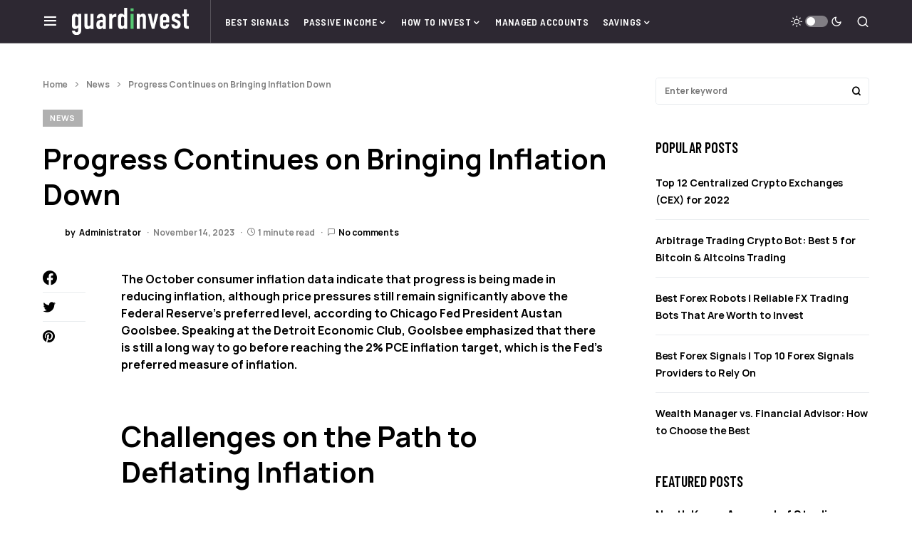

--- FILE ---
content_type: text/html; charset=UTF-8
request_url: https://guardinvest.com/progress-continues-on-bringing-inflation-down/
body_size: 24640
content:
<!doctype html>
<html lang="en-US">
<head>
	<meta charset="UTF-8" />
	<meta name="viewport" content="width=device-width, initial-scale=1" />
	<link rel="profile" href="https://gmpg.org/xfn/11" />
	<meta name='robots' content='index, follow, max-image-preview:large, max-snippet:-1, max-video-preview:-1' />
	    <meta name="keywords" content="">
		
		
	
  
	<!-- This site is optimized with the Yoast SEO plugin v21.6 - https://yoast.com/wordpress/plugins/seo/ -->
	<title>Making Progress on Reducing Inflation: Challenges and Optimism</title>
	<meta name="description" content="Despite remaining price pressures, progress is being made in reducing inflation, with optimism for continued success in deflating inflation." />
	<link rel="canonical" href="https://guardinvest.com/progress-continues-on-bringing-inflation-down/" />
	<meta property="og:locale" content="en_US" />
	<meta property="og:type" content="article" />
	<meta property="og:title" content="Making Progress on Reducing Inflation: Challenges and Optimism" />
	<meta property="og:description" content="Despite remaining price pressures, progress is being made in reducing inflation, with optimism for continued success in deflating inflation." />
	<meta property="og:url" content="https://guardinvest.com/progress-continues-on-bringing-inflation-down/" />
	<meta property="og:site_name" content="Guard Invest" />
	<meta property="article:published_time" content="2023-11-14T19:06:17+00:00" />
	<meta property="og:image" content="https://guardinvest.com/gmedia/2021/06/guardinvest_og_1.jpg" />
	<meta property="og:image:width" content="1200" />
	<meta property="og:image:height" content="627" />
	<meta property="og:image:type" content="image/jpeg" />
	<meta name="author" content="Administrator" />
	<meta name="twitter:card" content="summary_large_image" />
	<meta name="twitter:label1" content="Written by" />
	<meta name="twitter:data1" content="Administrator" />
	<meta name="twitter:label2" content="Est. reading time" />
	<meta name="twitter:data2" content="1 minute" />
	<script type="application/ld+json" class="yoast-schema-graph">{"@context":"https://schema.org","@graph":[{"@type":"Article","@id":"https://guardinvest.com/progress-continues-on-bringing-inflation-down/#article","isPartOf":{"@id":"https://guardinvest.com/progress-continues-on-bringing-inflation-down/"},"author":{"name":"Administrator","@id":"https://guardinvest.com/#/schema/person/9a862d18eae9e484c6f901b62fe1c176"},"headline":"Progress Continues on Bringing Inflation Down","datePublished":"2023-11-14T19:06:17+00:00","dateModified":"2023-11-14T19:06:17+00:00","mainEntityOfPage":{"@id":"https://guardinvest.com/progress-continues-on-bringing-inflation-down/"},"wordCount":253,"commentCount":0,"publisher":{"@id":"https://guardinvest.com/#organization"},"keywords":["bond yields","Consumer Inflation","Federal Reserve","stock prices","Supply-Side Developments"],"articleSection":["News"],"inLanguage":"en-US","potentialAction":[{"@type":"CommentAction","name":"Comment","target":["https://guardinvest.com/progress-continues-on-bringing-inflation-down/#respond"]}]},{"@type":"WebPage","@id":"https://guardinvest.com/progress-continues-on-bringing-inflation-down/","url":"https://guardinvest.com/progress-continues-on-bringing-inflation-down/","name":"Making Progress on Reducing Inflation: Challenges and Optimism","isPartOf":{"@id":"https://guardinvest.com/#website"},"datePublished":"2023-11-14T19:06:17+00:00","dateModified":"2023-11-14T19:06:17+00:00","description":"Despite remaining price pressures, progress is being made in reducing inflation, with optimism for continued success in deflating inflation.","breadcrumb":{"@id":"https://guardinvest.com/progress-continues-on-bringing-inflation-down/#breadcrumb"},"inLanguage":"en-US","potentialAction":[{"@type":"ReadAction","target":["https://guardinvest.com/progress-continues-on-bringing-inflation-down/"]}]},{"@type":"BreadcrumbList","@id":"https://guardinvest.com/progress-continues-on-bringing-inflation-down/#breadcrumb","itemListElement":[{"@type":"ListItem","position":1,"name":"Home","item":"https://guardinvest.com/"},{"@type":"ListItem","position":2,"name":"News","item":"https://guardinvest.com/news/"},{"@type":"ListItem","position":3,"name":"Progress Continues on Bringing Inflation Down"}]},{"@type":"WebSite","@id":"https://guardinvest.com/#website","url":"https://guardinvest.com/","name":"Guard Invest","description":"Protecting Your Finances, Making Smart Investments","publisher":{"@id":"https://guardinvest.com/#organization"},"potentialAction":[{"@type":"SearchAction","target":{"@type":"EntryPoint","urlTemplate":"https://guardinvest.com/?s={search_term_string}"},"query-input":"required name=search_term_string"}],"inLanguage":"en-US"},{"@type":"Organization","@id":"https://guardinvest.com/#organization","name":"GuardInvest","url":"https://guardinvest.com/","logo":{"@type":"ImageObject","inLanguage":"en-US","@id":"https://guardinvest.com/#/schema/logo/image/","url":"https://guardinvest.com/gmedia/2021/06/guardinvest_og_1.jpg","contentUrl":"https://guardinvest.com/gmedia/2021/06/guardinvest_og_1.jpg","width":1200,"height":627,"caption":"GuardInvest"},"image":{"@id":"https://guardinvest.com/#/schema/logo/image/"}},{"@type":"Person","@id":"https://guardinvest.com/#/schema/person/9a862d18eae9e484c6f901b62fe1c176","name":"Administrator","image":{"@type":"ImageObject","inLanguage":"en-US","@id":"https://guardinvest.com/#/schema/person/image/","url":"https://secure.gravatar.com/avatar/2bf2114e1784c3ff8db460ce17da9a6d70d0d03a824196ed086bb232de33c6f0?s=96&d=blank&r=g","contentUrl":"https://secure.gravatar.com/avatar/2bf2114e1784c3ff8db460ce17da9a6d70d0d03a824196ed086bb232de33c6f0?s=96&d=blank&r=g","caption":"Administrator"},"sameAs":["https://guardinvest.com/"]}]}</script>
	<!-- / Yoast SEO plugin. -->



<link rel="alternate" type="application/rss+xml" title="Guard Invest &raquo; Feed" href="https://guardinvest.com/feed/" />
<link rel="alternate" type="application/rss+xml" title="Guard Invest &raquo; Comments Feed" href="https://guardinvest.com/comments/feed/" />
<link rel="alternate" type="application/rss+xml" title="Guard Invest &raquo; Progress Continues on Bringing Inflation Down Comments Feed" href="https://guardinvest.com/progress-continues-on-bringing-inflation-down/feed/" />
<link rel="alternate" title="oEmbed (JSON)" type="application/json+oembed" href="https://guardinvest.com/wp-json/oembed/1.0/embed?url=https%3A%2F%2Fguardinvest.com%2Fprogress-continues-on-bringing-inflation-down%2F" />
<link rel="alternate" title="oEmbed (XML)" type="text/xml+oembed" href="https://guardinvest.com/wp-json/oembed/1.0/embed?url=https%3A%2F%2Fguardinvest.com%2Fprogress-continues-on-bringing-inflation-down%2F&#038;format=xml" />
			<link rel="preload" href="https://guardinvest.com/gcontent/plugins/canvas/assets/fonts/canvas-icons.woff" as="font" type="font/woff" crossorigin>
			

<!-- Last Modified Schema is inserted by the WP Last Modified Info plugin v1.8.8 - https://wordpress.org/plugins/wp-last-modified-info/ -->
<script type="application/ld+json">{"@context":"https:\/\/schema.org\/","@type":"CreativeWork","dateModified":"2023-11-14T19:06:17+00:00","headline":"Progress Continues on Bringing Inflation Down","description":"The October consumer inflation data indicate that progress is being made in reducing inflation, although price pressures still remain significantly above the Federal Reserve&#8217;s preferred level, according to Chicago Fed President Austan Goolsbee. Speaking at the Detroit Economic Club, Goolsbee emphasized that there is still a long way to go before reaching the 2% PCE inflation target, which is the","mainEntityOfPage":{"@type":"WebPage","@id":"https:\/\/guardinvest.com\/progress-continues-on-bringing-inflation-down\/"},"author":{"@type":"Person","name":"Administrator","url":"https:\/\/guardinvest.com\/author\/","description":""}}</script>

<style id='wp-img-auto-sizes-contain-inline-css'>
img:is([sizes=auto i],[sizes^="auto," i]){contain-intrinsic-size:3000px 1500px}
/*# sourceURL=wp-img-auto-sizes-contain-inline-css */
</style>
<link data-minify="1" rel='stylesheet' id='canvas-css' href='https://guardinvest.com/gcontent/cache/min/1/gcontent/plugins/canvas/assets/css/canvas.css?ver=1655163436' media='all' />
<link rel='alternate stylesheet' id='powerkit-icons-css' href='https://guardinvest.com/gcontent/plugins/powerkit/assets/fonts/powerkit-icons.woff?ver=2.9.0' as='font' type='font/wof' crossorigin />
<link data-minify="1" rel='stylesheet' id='powerkit-css' href='https://guardinvest.com/gcontent/cache/min/1/gcontent/plugins/powerkit/assets/css/powerkit.css?ver=1655163436' media='all' />
<link data-minify="1" rel='stylesheet' id='visualcaptcha-css' href='https://guardinvest.com/gcontent/cache/min/1/gcontent/plugins/captcha-them-all/visualcaptcha/public/visualcaptcha.css?ver=1655163436' media='all' />
<style id='wp-emoji-styles-inline-css'>

	img.wp-smiley, img.emoji {
		display: inline !important;
		border: none !important;
		box-shadow: none !important;
		height: 1em !important;
		width: 1em !important;
		margin: 0 0.07em !important;
		vertical-align: -0.1em !important;
		background: none !important;
		padding: 0 !important;
	}
/*# sourceURL=wp-emoji-styles-inline-css */
</style>
<style id='wp-block-library-inline-css'>
:root{--wp-block-synced-color:#7a00df;--wp-block-synced-color--rgb:122,0,223;--wp-bound-block-color:var(--wp-block-synced-color);--wp-editor-canvas-background:#ddd;--wp-admin-theme-color:#007cba;--wp-admin-theme-color--rgb:0,124,186;--wp-admin-theme-color-darker-10:#006ba1;--wp-admin-theme-color-darker-10--rgb:0,107,160.5;--wp-admin-theme-color-darker-20:#005a87;--wp-admin-theme-color-darker-20--rgb:0,90,135;--wp-admin-border-width-focus:2px}@media (min-resolution:192dpi){:root{--wp-admin-border-width-focus:1.5px}}.wp-element-button{cursor:pointer}:root .has-very-light-gray-background-color{background-color:#eee}:root .has-very-dark-gray-background-color{background-color:#313131}:root .has-very-light-gray-color{color:#eee}:root .has-very-dark-gray-color{color:#313131}:root .has-vivid-green-cyan-to-vivid-cyan-blue-gradient-background{background:linear-gradient(135deg,#00d084,#0693e3)}:root .has-purple-crush-gradient-background{background:linear-gradient(135deg,#34e2e4,#4721fb 50%,#ab1dfe)}:root .has-hazy-dawn-gradient-background{background:linear-gradient(135deg,#faaca8,#dad0ec)}:root .has-subdued-olive-gradient-background{background:linear-gradient(135deg,#fafae1,#67a671)}:root .has-atomic-cream-gradient-background{background:linear-gradient(135deg,#fdd79a,#004a59)}:root .has-nightshade-gradient-background{background:linear-gradient(135deg,#330968,#31cdcf)}:root .has-midnight-gradient-background{background:linear-gradient(135deg,#020381,#2874fc)}:root{--wp--preset--font-size--normal:16px;--wp--preset--font-size--huge:42px}.has-regular-font-size{font-size:1em}.has-larger-font-size{font-size:2.625em}.has-normal-font-size{font-size:var(--wp--preset--font-size--normal)}.has-huge-font-size{font-size:var(--wp--preset--font-size--huge)}.has-text-align-center{text-align:center}.has-text-align-left{text-align:left}.has-text-align-right{text-align:right}.has-fit-text{white-space:nowrap!important}#end-resizable-editor-section{display:none}.aligncenter{clear:both}.items-justified-left{justify-content:flex-start}.items-justified-center{justify-content:center}.items-justified-right{justify-content:flex-end}.items-justified-space-between{justify-content:space-between}.screen-reader-text{border:0;clip-path:inset(50%);height:1px;margin:-1px;overflow:hidden;padding:0;position:absolute;width:1px;word-wrap:normal!important}.screen-reader-text:focus{background-color:#ddd;clip-path:none;color:#444;display:block;font-size:1em;height:auto;left:5px;line-height:normal;padding:15px 23px 14px;text-decoration:none;top:5px;width:auto;z-index:100000}html :where(.has-border-color){border-style:solid}html :where([style*=border-top-color]){border-top-style:solid}html :where([style*=border-right-color]){border-right-style:solid}html :where([style*=border-bottom-color]){border-bottom-style:solid}html :where([style*=border-left-color]){border-left-style:solid}html :where([style*=border-width]){border-style:solid}html :where([style*=border-top-width]){border-top-style:solid}html :where([style*=border-right-width]){border-right-style:solid}html :where([style*=border-bottom-width]){border-bottom-style:solid}html :where([style*=border-left-width]){border-left-style:solid}html :where(img[class*=wp-image-]){height:auto;max-width:100%}:where(figure){margin:0 0 1em}html :where(.is-position-sticky){--wp-admin--admin-bar--position-offset:var(--wp-admin--admin-bar--height,0px)}@media screen and (max-width:600px){html :where(.is-position-sticky){--wp-admin--admin-bar--position-offset:0px}}

/*# sourceURL=wp-block-library-inline-css */
</style><style id='global-styles-inline-css'>
:root{--wp--preset--aspect-ratio--square: 1;--wp--preset--aspect-ratio--4-3: 4/3;--wp--preset--aspect-ratio--3-4: 3/4;--wp--preset--aspect-ratio--3-2: 3/2;--wp--preset--aspect-ratio--2-3: 2/3;--wp--preset--aspect-ratio--16-9: 16/9;--wp--preset--aspect-ratio--9-16: 9/16;--wp--preset--color--black: #000000;--wp--preset--color--cyan-bluish-gray: #abb8c3;--wp--preset--color--white: #FFFFFF;--wp--preset--color--pale-pink: #f78da7;--wp--preset--color--vivid-red: #cf2e2e;--wp--preset--color--luminous-vivid-orange: #ff6900;--wp--preset--color--luminous-vivid-amber: #fcb900;--wp--preset--color--light-green-cyan: #7bdcb5;--wp--preset--color--vivid-green-cyan: #00d084;--wp--preset--color--pale-cyan-blue: #8ed1fc;--wp--preset--color--vivid-cyan-blue: #0693e3;--wp--preset--color--vivid-purple: #9b51e0;--wp--preset--color--blue: #59BACC;--wp--preset--color--green: #58AD69;--wp--preset--color--orange: #FFBC49;--wp--preset--color--red: #e32c26;--wp--preset--color--gray-50: #f8f9fa;--wp--preset--color--gray-100: #f8f9fb;--wp--preset--color--gray-200: #e9ecef;--wp--preset--color--secondary: #818181;--wp--preset--gradient--vivid-cyan-blue-to-vivid-purple: linear-gradient(135deg,rgb(6,147,227) 0%,rgb(155,81,224) 100%);--wp--preset--gradient--light-green-cyan-to-vivid-green-cyan: linear-gradient(135deg,rgb(122,220,180) 0%,rgb(0,208,130) 100%);--wp--preset--gradient--luminous-vivid-amber-to-luminous-vivid-orange: linear-gradient(135deg,rgb(252,185,0) 0%,rgb(255,105,0) 100%);--wp--preset--gradient--luminous-vivid-orange-to-vivid-red: linear-gradient(135deg,rgb(255,105,0) 0%,rgb(207,46,46) 100%);--wp--preset--gradient--very-light-gray-to-cyan-bluish-gray: linear-gradient(135deg,rgb(238,238,238) 0%,rgb(169,184,195) 100%);--wp--preset--gradient--cool-to-warm-spectrum: linear-gradient(135deg,rgb(74,234,220) 0%,rgb(151,120,209) 20%,rgb(207,42,186) 40%,rgb(238,44,130) 60%,rgb(251,105,98) 80%,rgb(254,248,76) 100%);--wp--preset--gradient--blush-light-purple: linear-gradient(135deg,rgb(255,206,236) 0%,rgb(152,150,240) 100%);--wp--preset--gradient--blush-bordeaux: linear-gradient(135deg,rgb(254,205,165) 0%,rgb(254,45,45) 50%,rgb(107,0,62) 100%);--wp--preset--gradient--luminous-dusk: linear-gradient(135deg,rgb(255,203,112) 0%,rgb(199,81,192) 50%,rgb(65,88,208) 100%);--wp--preset--gradient--pale-ocean: linear-gradient(135deg,rgb(255,245,203) 0%,rgb(182,227,212) 50%,rgb(51,167,181) 100%);--wp--preset--gradient--electric-grass: linear-gradient(135deg,rgb(202,248,128) 0%,rgb(113,206,126) 100%);--wp--preset--gradient--midnight: linear-gradient(135deg,rgb(2,3,129) 0%,rgb(40,116,252) 100%);--wp--preset--font-size--small: 13px;--wp--preset--font-size--medium: 20px;--wp--preset--font-size--large: 36px;--wp--preset--font-size--x-large: 42px;--wp--preset--spacing--20: 0.44rem;--wp--preset--spacing--30: 0.67rem;--wp--preset--spacing--40: 1rem;--wp--preset--spacing--50: 1.5rem;--wp--preset--spacing--60: 2.25rem;--wp--preset--spacing--70: 3.38rem;--wp--preset--spacing--80: 5.06rem;--wp--preset--shadow--natural: 6px 6px 9px rgba(0, 0, 0, 0.2);--wp--preset--shadow--deep: 12px 12px 50px rgba(0, 0, 0, 0.4);--wp--preset--shadow--sharp: 6px 6px 0px rgba(0, 0, 0, 0.2);--wp--preset--shadow--outlined: 6px 6px 0px -3px rgb(255, 255, 255), 6px 6px rgb(0, 0, 0);--wp--preset--shadow--crisp: 6px 6px 0px rgb(0, 0, 0);}:where(.is-layout-flex){gap: 0.5em;}:where(.is-layout-grid){gap: 0.5em;}body .is-layout-flex{display: flex;}.is-layout-flex{flex-wrap: wrap;align-items: center;}.is-layout-flex > :is(*, div){margin: 0;}body .is-layout-grid{display: grid;}.is-layout-grid > :is(*, div){margin: 0;}:where(.wp-block-columns.is-layout-flex){gap: 2em;}:where(.wp-block-columns.is-layout-grid){gap: 2em;}:where(.wp-block-post-template.is-layout-flex){gap: 1.25em;}:where(.wp-block-post-template.is-layout-grid){gap: 1.25em;}.has-black-color{color: var(--wp--preset--color--black) !important;}.has-cyan-bluish-gray-color{color: var(--wp--preset--color--cyan-bluish-gray) !important;}.has-white-color{color: var(--wp--preset--color--white) !important;}.has-pale-pink-color{color: var(--wp--preset--color--pale-pink) !important;}.has-vivid-red-color{color: var(--wp--preset--color--vivid-red) !important;}.has-luminous-vivid-orange-color{color: var(--wp--preset--color--luminous-vivid-orange) !important;}.has-luminous-vivid-amber-color{color: var(--wp--preset--color--luminous-vivid-amber) !important;}.has-light-green-cyan-color{color: var(--wp--preset--color--light-green-cyan) !important;}.has-vivid-green-cyan-color{color: var(--wp--preset--color--vivid-green-cyan) !important;}.has-pale-cyan-blue-color{color: var(--wp--preset--color--pale-cyan-blue) !important;}.has-vivid-cyan-blue-color{color: var(--wp--preset--color--vivid-cyan-blue) !important;}.has-vivid-purple-color{color: var(--wp--preset--color--vivid-purple) !important;}.has-black-background-color{background-color: var(--wp--preset--color--black) !important;}.has-cyan-bluish-gray-background-color{background-color: var(--wp--preset--color--cyan-bluish-gray) !important;}.has-white-background-color{background-color: var(--wp--preset--color--white) !important;}.has-pale-pink-background-color{background-color: var(--wp--preset--color--pale-pink) !important;}.has-vivid-red-background-color{background-color: var(--wp--preset--color--vivid-red) !important;}.has-luminous-vivid-orange-background-color{background-color: var(--wp--preset--color--luminous-vivid-orange) !important;}.has-luminous-vivid-amber-background-color{background-color: var(--wp--preset--color--luminous-vivid-amber) !important;}.has-light-green-cyan-background-color{background-color: var(--wp--preset--color--light-green-cyan) !important;}.has-vivid-green-cyan-background-color{background-color: var(--wp--preset--color--vivid-green-cyan) !important;}.has-pale-cyan-blue-background-color{background-color: var(--wp--preset--color--pale-cyan-blue) !important;}.has-vivid-cyan-blue-background-color{background-color: var(--wp--preset--color--vivid-cyan-blue) !important;}.has-vivid-purple-background-color{background-color: var(--wp--preset--color--vivid-purple) !important;}.has-black-border-color{border-color: var(--wp--preset--color--black) !important;}.has-cyan-bluish-gray-border-color{border-color: var(--wp--preset--color--cyan-bluish-gray) !important;}.has-white-border-color{border-color: var(--wp--preset--color--white) !important;}.has-pale-pink-border-color{border-color: var(--wp--preset--color--pale-pink) !important;}.has-vivid-red-border-color{border-color: var(--wp--preset--color--vivid-red) !important;}.has-luminous-vivid-orange-border-color{border-color: var(--wp--preset--color--luminous-vivid-orange) !important;}.has-luminous-vivid-amber-border-color{border-color: var(--wp--preset--color--luminous-vivid-amber) !important;}.has-light-green-cyan-border-color{border-color: var(--wp--preset--color--light-green-cyan) !important;}.has-vivid-green-cyan-border-color{border-color: var(--wp--preset--color--vivid-green-cyan) !important;}.has-pale-cyan-blue-border-color{border-color: var(--wp--preset--color--pale-cyan-blue) !important;}.has-vivid-cyan-blue-border-color{border-color: var(--wp--preset--color--vivid-cyan-blue) !important;}.has-vivid-purple-border-color{border-color: var(--wp--preset--color--vivid-purple) !important;}.has-vivid-cyan-blue-to-vivid-purple-gradient-background{background: var(--wp--preset--gradient--vivid-cyan-blue-to-vivid-purple) !important;}.has-light-green-cyan-to-vivid-green-cyan-gradient-background{background: var(--wp--preset--gradient--light-green-cyan-to-vivid-green-cyan) !important;}.has-luminous-vivid-amber-to-luminous-vivid-orange-gradient-background{background: var(--wp--preset--gradient--luminous-vivid-amber-to-luminous-vivid-orange) !important;}.has-luminous-vivid-orange-to-vivid-red-gradient-background{background: var(--wp--preset--gradient--luminous-vivid-orange-to-vivid-red) !important;}.has-very-light-gray-to-cyan-bluish-gray-gradient-background{background: var(--wp--preset--gradient--very-light-gray-to-cyan-bluish-gray) !important;}.has-cool-to-warm-spectrum-gradient-background{background: var(--wp--preset--gradient--cool-to-warm-spectrum) !important;}.has-blush-light-purple-gradient-background{background: var(--wp--preset--gradient--blush-light-purple) !important;}.has-blush-bordeaux-gradient-background{background: var(--wp--preset--gradient--blush-bordeaux) !important;}.has-luminous-dusk-gradient-background{background: var(--wp--preset--gradient--luminous-dusk) !important;}.has-pale-ocean-gradient-background{background: var(--wp--preset--gradient--pale-ocean) !important;}.has-electric-grass-gradient-background{background: var(--wp--preset--gradient--electric-grass) !important;}.has-midnight-gradient-background{background: var(--wp--preset--gradient--midnight) !important;}.has-small-font-size{font-size: var(--wp--preset--font-size--small) !important;}.has-medium-font-size{font-size: var(--wp--preset--font-size--medium) !important;}.has-large-font-size{font-size: var(--wp--preset--font-size--large) !important;}.has-x-large-font-size{font-size: var(--wp--preset--font-size--x-large) !important;}
/*# sourceURL=global-styles-inline-css */
</style>

<style id='classic-theme-styles-inline-css'>
/*! This file is auto-generated */
.wp-block-button__link{color:#fff;background-color:#32373c;border-radius:9999px;box-shadow:none;text-decoration:none;padding:calc(.667em + 2px) calc(1.333em + 2px);font-size:1.125em}.wp-block-file__button{background:#32373c;color:#fff;text-decoration:none}
/*# sourceURL=/wp-includes/css/classic-themes.min.css */
</style>
<link data-minify="1" rel='stylesheet' id='canvas-block-posts-sidebar-css' href='https://guardinvest.com/gcontent/cache/min/1/gcontent/plugins/canvas/components/posts/block-posts-sidebar/block-posts-sidebar.css?ver=1655163436' media='all' />
<link data-minify="1" rel='stylesheet' id='absolute-reviews-css' href='https://guardinvest.com/gcontent/cache/min/1/gcontent/plugins/absolute-reviews/public/css/absolute-reviews-public.css?ver=1655163436' media='all' />
<link data-minify="1" rel='stylesheet' id='advanced-popups-css' href='https://guardinvest.com/gcontent/cache/min/1/gcontent/plugins/advanced-popups/public/css/advanced-popups-public.css?ver=1655163436' media='all' />
<link data-minify="1" rel='stylesheet' id='canvas-block-heading-style-css' href='https://guardinvest.com/gcontent/cache/min/1/gcontent/plugins/canvas/components/content-formatting/block-heading/block.css?ver=1655163436' media='all' />
<link data-minify="1" rel='stylesheet' id='canvas-block-list-style-css' href='https://guardinvest.com/gcontent/cache/min/1/gcontent/plugins/canvas/components/content-formatting/block-list/block.css?ver=1655163436' media='all' />
<link data-minify="1" rel='stylesheet' id='canvas-block-paragraph-style-css' href='https://guardinvest.com/gcontent/cache/min/1/gcontent/plugins/canvas/components/content-formatting/block-paragraph/block.css?ver=1655163436' media='all' />
<link data-minify="1" rel='stylesheet' id='canvas-block-separator-style-css' href='https://guardinvest.com/gcontent/cache/min/1/gcontent/plugins/canvas/components/content-formatting/block-separator/block.css?ver=1655163436' media='all' />
<link data-minify="1" rel='stylesheet' id='canvas-block-group-style-css' href='https://guardinvest.com/gcontent/cache/min/1/gcontent/plugins/canvas/components/basic-elements/block-group/block.css?ver=1655163436' media='all' />
<link data-minify="1" rel='stylesheet' id='canvas-block-cover-style-css' href='https://guardinvest.com/gcontent/cache/min/1/gcontent/plugins/canvas/components/basic-elements/block-cover/block.css?ver=1655163436' media='all' />
<link data-minify="1" rel='stylesheet' id='g-rating-list-style-css' href='https://guardinvest.com/gcontent/cache/min/1/gcontent/plugins/g-rating-list/css/style.css?ver=1687959636' media='all' />
<link data-minify="1" rel='stylesheet' id='powerkit-author-box-css' href='https://guardinvest.com/gcontent/cache/min/1/gcontent/plugins/powerkit/modules/author-box/public/css/public-powerkit-author-box.css?ver=1655163436' media='all' />
<link data-minify="1" rel='stylesheet' id='powerkit-basic-elements-css' href='https://guardinvest.com/gcontent/cache/min/1/gcontent/plugins/powerkit/modules/basic-elements/public/css/public-powerkit-basic-elements.css?ver=1655163436' media='screen' />
<link data-minify="1" rel='stylesheet' id='powerkit-coming-soon-css' href='https://guardinvest.com/gcontent/cache/min/1/gcontent/plugins/powerkit/modules/coming-soon/public/css/public-powerkit-coming-soon.css?ver=1655163436' media='all' />
<link data-minify="1" rel='stylesheet' id='powerkit-content-formatting-css' href='https://guardinvest.com/gcontent/cache/min/1/gcontent/plugins/powerkit/modules/content-formatting/public/css/public-powerkit-content-formatting.css?ver=1655163436' media='all' />
<link data-minify="1" rel='stylesheet' id='powerkit-сontributors-css' href='https://guardinvest.com/gcontent/cache/min/1/gcontent/plugins/powerkit/modules/contributors/public/css/public-powerkit-contributors.css?ver=1655163436' media='all' />
<link data-minify="1" rel='stylesheet' id='powerkit-facebook-css' href='https://guardinvest.com/gcontent/cache/min/1/gcontent/plugins/powerkit/modules/facebook/public/css/public-powerkit-facebook.css?ver=1655163436' media='all' />
<link data-minify="1" rel='stylesheet' id='powerkit-featured-categories-css' href='https://guardinvest.com/gcontent/cache/min/1/gcontent/plugins/powerkit/modules/featured-categories/public/css/public-powerkit-featured-categories.css?ver=1655163436' media='all' />
<link data-minify="1" rel='stylesheet' id='powerkit-inline-posts-css' href='https://guardinvest.com/gcontent/cache/min/1/gcontent/plugins/powerkit/modules/inline-posts/public/css/public-powerkit-inline-posts.css?ver=1655163436' media='all' />
<link data-minify="1" rel='stylesheet' id='powerkit-instagram-css' href='https://guardinvest.com/gcontent/cache/min/1/gcontent/plugins/powerkit/modules/instagram/public/css/public-powerkit-instagram.css?ver=1655163436' media='all' />
<link data-minify="1" rel='stylesheet' id='powerkit-justified-gallery-css' href='https://guardinvest.com/gcontent/cache/min/1/gcontent/plugins/powerkit/modules/justified-gallery/public/css/public-powerkit-justified-gallery.css?ver=1655163436' media='all' />
<link rel='stylesheet' id='glightbox-css' href='https://guardinvest.com/gcontent/plugins/powerkit/modules/lightbox/public/css/glightbox.min.css?ver=2.9.0' media='all' />
<link data-minify="1" rel='stylesheet' id='powerkit-lightbox-css' href='https://guardinvest.com/gcontent/cache/min/1/gcontent/plugins/powerkit/modules/lightbox/public/css/public-powerkit-lightbox.css?ver=1655163436' media='all' />
<link data-minify="1" rel='stylesheet' id='powerkit-opt-in-forms-css' href='https://guardinvest.com/gcontent/cache/min/1/gcontent/plugins/powerkit/modules/opt-in-forms/public/css/public-powerkit-opt-in-forms.css?ver=1655163436' media='all' />
<link data-minify="1" rel='stylesheet' id='powerkit-pinterest-css' href='https://guardinvest.com/gcontent/cache/min/1/gcontent/plugins/powerkit/modules/pinterest/public/css/public-powerkit-pinterest.css?ver=1655163436' media='all' />
<link data-minify="1" rel='stylesheet' id='powerkit-scroll-to-top-css' href='https://guardinvest.com/gcontent/cache/min/1/gcontent/plugins/powerkit/modules/scroll-to-top/public/css/public-powerkit-scroll-to-top.css?ver=1655163436' media='all' />
<link data-minify="1" rel='stylesheet' id='powerkit-share-buttons-css' href='https://guardinvest.com/gcontent/cache/min/1/gcontent/plugins/powerkit/modules/share-buttons/public/css/public-powerkit-share-buttons.css?ver=1655163436' media='all' />
<link data-minify="1" rel='stylesheet' id='powerkit-slider-gallery-css' href='https://guardinvest.com/gcontent/cache/min/1/gcontent/plugins/powerkit/modules/slider-gallery/public/css/public-powerkit-slider-gallery.css?ver=1655163436' media='all' />
<link data-minify="1" rel='stylesheet' id='powerkit-social-links-css' href='https://guardinvest.com/gcontent/cache/min/1/gcontent/plugins/powerkit/modules/social-links/public/css/public-powerkit-social-links.css?ver=1655163436' media='all' />
<link data-minify="1" rel='stylesheet' id='powerkit-table-of-contents-css' href='https://guardinvest.com/gcontent/cache/min/1/gcontent/plugins/powerkit/modules/table-of-contents/public/css/public-powerkit-table-of-contents.css?ver=1655163436' media='all' />
<link data-minify="1" rel='stylesheet' id='powerkit-twitter-css' href='https://guardinvest.com/gcontent/cache/min/1/gcontent/plugins/powerkit/modules/twitter/public/css/public-powerkit-twitter.css?ver=1655163436' media='all' />
<link data-minify="1" rel='stylesheet' id='powerkit-widget-about-css' href='https://guardinvest.com/gcontent/cache/min/1/gcontent/plugins/powerkit/modules/widget-about/public/css/public-powerkit-widget-about.css?ver=1655163436' media='all' />
<link data-minify="1" rel='stylesheet' id='csco-styles-css' href='https://guardinvest.com/gcontent/cache/min/1/gcontent/themes/newsblock/style.css?ver=1655163436' media='all' />
<style id='csco-styles-inline-css'>
.searchwp-live-search-no-min-chars:after { content: "Continue typing" }
/*# sourceURL=csco-styles-inline-css */
</style>
<link data-minify="1" rel='stylesheet' id='searchwp-live-search-css' href='https://guardinvest.com/gcontent/cache/min/1/gcontent/plugins/searchwp-live-ajax-search/assets/styles/style.css?ver=1655163436' media='all' />
<link data-minify="1" rel='stylesheet' id='csco_child_css-css' href='https://guardinvest.com/gcontent/cache/min/1/gcontent/themes/ginv/style.css?ver=1655163436' media='all' />
<style id='rocket-lazyload-inline-css'>
.rll-youtube-player{position:relative;padding-bottom:56.23%;height:0;overflow:hidden;max-width:100%;}.rll-youtube-player:focus-within{outline: 2px solid currentColor;outline-offset: 5px;}.rll-youtube-player iframe{position:absolute;top:0;left:0;width:100%;height:100%;z-index:100;background:0 0}.rll-youtube-player img{bottom:0;display:block;left:0;margin:auto;max-width:100%;width:100%;position:absolute;right:0;top:0;border:none;height:auto;-webkit-transition:.4s all;-moz-transition:.4s all;transition:.4s all}.rll-youtube-player img:hover{-webkit-filter:brightness(75%)}.rll-youtube-player .play{height:100%;width:100%;left:0;top:0;position:absolute;background:url(https://guardinvest.com/gcontent/plugins/wp-rocket/assets/img/youtube.png) no-repeat center;background-color: transparent !important;cursor:pointer;border:none;}.wp-embed-responsive .wp-has-aspect-ratio .rll-youtube-player{position:absolute;padding-bottom:0;width:100%;height:100%;top:0;bottom:0;left:0;right:0}
/*# sourceURL=rocket-lazyload-inline-css */
</style>
<script src="https://guardinvest.com/wp-includes/js/jquery/jquery.min.js?ver=3.7.1" id="jquery-core-js"></script>
<script src="https://guardinvest.com/wp-includes/js/jquery/jquery-migrate.min.js?ver=3.4.1" id="jquery-migrate-js"></script>
<script src="https://guardinvest.com/gcontent/plugins/advanced-popups/public/js/advanced-popups-public.js?ver=1.1.9" id="advanced-popups-js"></script>
<link rel="https://api.w.org/" href="https://guardinvest.com/wp-json/" /><link rel="alternate" title="JSON" type="application/json" href="https://guardinvest.com/wp-json/wp/v2/posts/6481" /><link rel="EditURI" type="application/rsd+xml" title="RSD" href="https://guardinvest.com/xmlrpc.php?rsd" />
<meta name="generator" content="WordPress 6.9" />
<link rel='shortlink' href='https://guardinvest.com/?p=6481' />
		<link rel="preload" href="https://guardinvest.com/gcontent/plugins/absolute-reviews/fonts/absolute-reviews-icons.woff" as="font" type="font/woff" crossorigin>
				<link rel="preload" href="https://guardinvest.com/gcontent/plugins/advanced-popups/fonts/advanced-popups-icons.woff" as="font" type="font/woff" crossorigin>
		
		<!-- GA Google Analytics @ https://m0n.co/ga -->
		<script async src="https://www.googletagmanager.com/gtag/js?id=G-WDH87Q0Z4Z"></script>
		<script>
			window.dataLayer = window.dataLayer || [];
			function gtag(){dataLayer.push(arguments);}
			gtag('js', new Date());
			gtag('config', 'G-WDH87Q0Z4Z');
		</script>

	<style id='csco-theme-typography'>
	:root {
		/* Base Font */
		--cs-font-base-family: Manrope;
		--cs-font-base-size: 1rem;
		--cs-font-base-weight: 400;
		--cs-font-base-style: normal;
		--cs-font-base-letter-spacing: normal;
		--cs-font-base-line-height: 1.5;

		/* Primary Font */
		--cs-font-primary-family: Manrope;
		--cs-font-primary-size: 0.75rem;
		--cs-font-primary-weight: 700;
		--cs-font-primary-style: normal;
		--cs-font-primary-letter-spacing: 0.05em;
		--cs-font-primary-text-transform: uppercase;

		/* Secondary Font */
		--cs-font-secondary-family: Manrope;
		--cs-font-secondary-size: 0.75rem;
		--cs-font-secondary-weight: 400;
		--cs-font-secondary-style: normal;
		--cs-font-secondary-letter-spacing: normal;
		--cs-font-secondary-text-transform: none;

		/* Category Font */
		--cs-font-category-family: Manrope;
		--cs-font-category-size: 0.6875rem;
		--cs-font-category-weight: 700;
		--cs-font-category-style: normal;
		--cs-font-category-letter-spacing: 0.075em;
		--cs-font-category-text-transform: uppercase;

		/* Post Meta Font */
		--cs-font-post-meta-family: Manrope;
		--cs-font-post-meta-size: 0.75rem;
		--cs-font-post-meta-weight: 400;
		--cs-font-post-meta-style: normal;
		--cs-font-post-meta-letter-spacing: normal;
		--cs-font-post-meta-text-transform: none;

		/* Input Font */
		--cs-font-input-family: Manrope;
		--cs-font-input-size: 0.75rem;
		--cs-font-input-line-height: 1.625rem;
		--cs-font-input-weight: 400;
		--cs-font-input-style: normal;
		--cs-font-input-letter-spacing: normal;
		--cs-font-input-text-transform: none;

		/* Post Subbtitle */
		--cs-font-post-subtitle-family: inherit;
		--cs-font-post-subtitle-size: 1.25rem;
		--cs-font-post-subtitle-letter-spacing: normal;

		/* Post Content */
		--cs-font-post-content-family: Manrope;
		--cs-font-post-content-size: 1rem;
		--cs-font-post-content-letter-spacing: normal;

		/* Summary */
		--cs-font-entry-summary-family: Manrope;
		--cs-font-entry-summary-size: 1rem;
		--cs-font-entry-summary-letter-spacing: normal;

		/* Entry Excerpt */
		--cs-font-entry-excerpt-family: Manrope;
		--cs-font-entry-excerpt-size: 0.875rem;
		--cs-font-entry-excerpt-letter-spacing: normal;

		/* Logos --------------- */

		/* Main Logo */
		--cs-font-main-logo-family: Barlow Condensed;
		--cs-font-main-logo-size: 1.5rem;
		--cs-font-main-logo-weight: 600;
		--cs-font-main-logo-style: normal;
		--cs-font-main-logo-letter-spacing: normal;
		--cs-font-main-logo-text-transform: uppercase;

		/* Large Logo */
		--cs-font-large-logo-family: Inter;
		--cs-font-large-logo-size: 1.75rem;
		--cs-font-large-logo-weight: 700;
		--cs-font-large-logo-style: normal;
		--cs-font-large-logo-letter-spacing: -0.075em;
		--cs-font-large-logo-text-transform: none;

		/* Footer Logo */
		--cs-font-footer-logo-family: Barlow Condensed;
		--cs-font-footer-logo-size: 1.5rem;
		--cs-font-footer-logo-weight: 600;
		--cs-font-footer-logo-style: normal;
		--cs-font-footer-logo-letter-spacing: normal;
		--cs-font-footer-logo-text-transform: uppercase;

		/* Headings --------------- */

		/* Headings */
		--cs-font-headings-family: Manrope;
		--cs-font-headings-weight: 600;
		--cs-font-headings-style: normal;
		--cs-font-headings-line-height: 1.25;
		--cs-font-headings-letter-spacing: normal;
		--cs-font-headings-text-transform: none;

		/* Styled Heading */
		--cs-font-styled-heading-line-height: 1.5em;

		/* Decorated Heading */
		--cs-font-decorated-heading-family: Manrope;
		--cs-font-decorated-heading-font-size: 1rem;
		--cs-font-decorated-heading-weight: 600;
		--cs-font-decorated-heading-style: normal;
		--cs-font-decorated-heading-line-height: 1;
		--cs-font-decorated-heading-letter-spacing: normal;
		--cs-font-decorated-heading-text-transform: none;

		/* Menu Font --------------- */

		/* Menu */
		/* Used for main top level menu elements. */
		--cs-font-menu-family: Barlow Semi Condensed;
		--cs-font-menu-size: 0.875rem;
		--cs-font-menu-weight: 600;
		--cs-font-menu-style: normal;
		--cs-font-menu-letter-spacing: 0.025em;
		--cs-font-menu-text-transform: uppercase;

		/* Submenu Font */
		/* Used for submenu elements. */
		--cs-font-submenu-family: Manrope;
		--cs-font-submenu-size: 0.875rem;
		--cs-font-submenu-weight: 400;
		--cs-font-submenu-style: normal;
		--cs-font-submenu-letter-spacing: 0px;
		--cs-font-submenu-text-transform: none;

		/* Section Headings --------------- */
		--cs-font-section-headings-family: Barlow Condensed;
		--cs-font-section-headings-size: 1.25rem;
		--cs-font-section-headings-weight: 600;
		--cs-font-section-headings-style: normal;
		--cs-font-section-headings-letter-spacing: normal;
		--cs-font-section-headings-text-transform: uppercase;
	}

	</style>
<style type="text/css">.broken_link, a.broken_link {
	text-decoration: line-through;
}</style><link rel="icon" href="https://guardinvest.com/gmedia/2021/06/cropped-guardinvest_og_1-32x32.jpg" sizes="32x32" />
<link rel="icon" href="https://guardinvest.com/gmedia/2021/06/cropped-guardinvest_og_1-192x192.jpg" sizes="192x192" />
<link rel="apple-touch-icon" href="https://guardinvest.com/gmedia/2021/06/cropped-guardinvest_og_1-180x180.jpg" />
<meta name="msapplication-TileImage" content="https://guardinvest.com/gmedia/2021/06/cropped-guardinvest_og_1-270x270.jpg" />
		<style id="wp-custom-css">
			.cs-header__logo img {
    width: 164px;
    max-width: 220px;
    max-height: calc(var(--cs-header-height) - 20px);
}
.wp-block-group.cnvs-block-core-group-1584033168548 {
	padding-bottom:36px; }
.accessibility-description, .status.valid, .visualCaptcha-explanation {
    -webkit-border-radius: 4px;
    -moz-border-radius: 4px;
    border-radius: 4px;
    background-color: #cdfad9;
    padding: 8px;
    text-align: left;
    font-family: Oxygen,sans-serif;
    font-size: 10pt;
    color: #000;
    font-weight: 100;
    margin: 20px 0 16px;
}

.visualCaptcha-possibilities .img {
    padding: 7px;
    border: 2px solid #fff;
}
.visualCaptcha-possibilities .visualCaptcha-selected {
  background-color: #cdfad9;
  -webkit-border-radius: 4px;
  -moz-border-radius: 4px;
  border-radius: 4px;
  padding: 7px;
  border: 2px dashed #55C872;
}

.visualCaptcha-refresh-button, .visualCaptcha-accessibility-button {
    padding: 4px 10px 7px;
}
.visualCaptcha-refresh-button {
    background-color: #d99dfc;
    border: 1px solid #d99dfc;
}

ul.is-style-cnvs-list-styled-positive,
ul.is-style-cnvs-list-styled-negative {
	padding-left: 10px;
}

.review-block-btn a,
.review-block-btn span {
	display: block;
	padding: 1rem;
	margin: 1rem auto;
	border-radius: .5rem;
	width: 50%;
	background: #75C47B;
	box-shadow: rgba(17, 17, 26, 0.1) 0px 4px 16px, rgba(17, 17, 26, 0.05) 0px 8px 32px;
	color: #fff;
	font-weight: 600;
	text-align: center;
}

.review-block-btn a:hover,
.review-block-btn span:hover {
	background: #70b975;
}

.promo-block-entry {
	width: 100%;
	padding: 1rem;
	border: 2px solid #75C47B;
	border-radius: .2rem;
	background-image: url(https://guardinvest.com/gmedia/2022/06/chart-p2.png);
	background-position: top;
	background-size: 17%;
	
}		</style>
		<style id="kirki-inline-styles">:root, [site-data-scheme="default"]{--cs-color-site-background:#FFFFFF;--cs-color-search-background:#f8f9fa;--cs-color-header-background:#2d2832;--cs-color-submenu-background:#FFFFFF;--cs-color-footer-background:#2d2832;}:root, [data-scheme="default"]{--cs-color-accent:#8224e3;--cs-color-accent-contrast:#ffffff;--cs-color-secondary:#818181;--cs-palette-color-secondary:#818181;--cs-color-secondary-contrast:#000000;--cs-color-styled-heading:rgba(0,0,0,0.5);--cs-color-styled-heading-contrast:#ffffff;--cs-color-styled-heading-hover:#000000;--cs-color-styled-heading-hover-contrast:#ffffff;--cs-color-styled-category:rgba(0,0,0,0.31);--cs-color-styled-category-contrast:#ffffff;--cs-color-styled-category-hover:#8224e3;--cs-color-styled-category-hover-contrast:#FFFFFF;--cs-color-category:#8224e3;--cs-color-category-hover:#000000;--cs-color-category-underline:rgba(255,255,255,0);--cs-color-button:#000000;--cs-color-button-contrast:#FFFFFF;--cs-color-button-hover:#282828;--cs-color-button-hover-contrast:#FFFFFF;--cs-color-overlay-background:rgba(0,0,0,0.25);}[site-data-scheme="dark"]{--cs-color-site-background:#1c1c1c;--cs-color-search-background:#333335;--cs-color-header-background:#1c1c1c;--cs-color-submenu-background:#1c1c1c;--cs-color-footer-background:#1c1c1c;}[data-scheme="dark"]{--cs-color-accent:#8224e3;--cs-color-accent-contrast:#ffffff;--cs-color-secondary:#858585;--cs-palette-color-secondary:#858585;--cs-color-secondary-contrast:#000000;--cs-color-styled-heading:#000000;--cs-color-styled-heading-contrast:#ffffff;--cs-color-styled-heading-hover:#8224e3;--cs-color-styled-heading-hover-contrast:#ffffff;--cs-color-styled-category:#000000;--cs-color-styled-category-contrast:#FFFFFF;--cs-color-styled-category-hover:#8224e3;--cs-color-styled-category-hover-contrast:#000000;--cs-color-category:#8224e3;--cs-color-category-hover:#FFFFFF;--cs-color-category-underline:rgba(255,255,255,0);--cs-color-button:#3d3d3d;--cs-color-button-contrast:#FFFFFF;--cs-color-button-hover:#242424;--cs-color-button-hover-contrast:#FFFFFF;--cs-color-overlay-background:rgba(0,0,0,0.25);}:root{--cs-common-border-radius:4px;--cs-primary-border-radius:4px;--cs-secondary-border-radius:50%;--cs-styled-category-border-radius:0;--cs-image-border-radius:4px;--cs-header-height:60px;}:root .cnvs-block-section-heading, [data-scheme="default"] .cnvs-block-section-heading, [data-scheme="dark"] [data-scheme="default"] .cnvs-block-section-heading{--cnvs-section-heading-border-color:#8224e3;}[data-scheme="dark"] .cnvs-block-section-heading{--cnvs-section-heading-border-color:#49494b;}.cs-search__posts{--cs-image-border-radius:50%!important;}/* cyrillic-ext */
@font-face {
  font-family: 'Manrope';
  font-style: normal;
  font-weight: 400;
  font-display: swap;
  src: url(https://guardinvest.com/gcontent/fonts/manrope/font) format('woff');
  unicode-range: U+0460-052F, U+1C80-1C8A, U+20B4, U+2DE0-2DFF, U+A640-A69F, U+FE2E-FE2F;
}
/* cyrillic */
@font-face {
  font-family: 'Manrope';
  font-style: normal;
  font-weight: 400;
  font-display: swap;
  src: url(https://guardinvest.com/gcontent/fonts/manrope/font) format('woff');
  unicode-range: U+0301, U+0400-045F, U+0490-0491, U+04B0-04B1, U+2116;
}
/* greek */
@font-face {
  font-family: 'Manrope';
  font-style: normal;
  font-weight: 400;
  font-display: swap;
  src: url(https://guardinvest.com/gcontent/fonts/manrope/font) format('woff');
  unicode-range: U+0370-0377, U+037A-037F, U+0384-038A, U+038C, U+038E-03A1, U+03A3-03FF;
}
/* vietnamese */
@font-face {
  font-family: 'Manrope';
  font-style: normal;
  font-weight: 400;
  font-display: swap;
  src: url(https://guardinvest.com/gcontent/fonts/manrope/font) format('woff');
  unicode-range: U+0102-0103, U+0110-0111, U+0128-0129, U+0168-0169, U+01A0-01A1, U+01AF-01B0, U+0300-0301, U+0303-0304, U+0308-0309, U+0323, U+0329, U+1EA0-1EF9, U+20AB;
}
/* latin-ext */
@font-face {
  font-family: 'Manrope';
  font-style: normal;
  font-weight: 400;
  font-display: swap;
  src: url(https://guardinvest.com/gcontent/fonts/manrope/font) format('woff');
  unicode-range: U+0100-02BA, U+02BD-02C5, U+02C7-02CC, U+02CE-02D7, U+02DD-02FF, U+0304, U+0308, U+0329, U+1D00-1DBF, U+1E00-1E9F, U+1EF2-1EFF, U+2020, U+20A0-20AB, U+20AD-20C0, U+2113, U+2C60-2C7F, U+A720-A7FF;
}
/* latin */
@font-face {
  font-family: 'Manrope';
  font-style: normal;
  font-weight: 400;
  font-display: swap;
  src: url(https://guardinvest.com/gcontent/fonts/manrope/font) format('woff');
  unicode-range: U+0000-00FF, U+0131, U+0152-0153, U+02BB-02BC, U+02C6, U+02DA, U+02DC, U+0304, U+0308, U+0329, U+2000-206F, U+20AC, U+2122, U+2191, U+2193, U+2212, U+2215, U+FEFF, U+FFFD;
}
/* cyrillic-ext */
@font-face {
  font-family: 'Manrope';
  font-style: normal;
  font-weight: 600;
  font-display: swap;
  src: url(https://guardinvest.com/gcontent/fonts/manrope/font) format('woff');
  unicode-range: U+0460-052F, U+1C80-1C8A, U+20B4, U+2DE0-2DFF, U+A640-A69F, U+FE2E-FE2F;
}
/* cyrillic */
@font-face {
  font-family: 'Manrope';
  font-style: normal;
  font-weight: 600;
  font-display: swap;
  src: url(https://guardinvest.com/gcontent/fonts/manrope/font) format('woff');
  unicode-range: U+0301, U+0400-045F, U+0490-0491, U+04B0-04B1, U+2116;
}
/* greek */
@font-face {
  font-family: 'Manrope';
  font-style: normal;
  font-weight: 600;
  font-display: swap;
  src: url(https://guardinvest.com/gcontent/fonts/manrope/font) format('woff');
  unicode-range: U+0370-0377, U+037A-037F, U+0384-038A, U+038C, U+038E-03A1, U+03A3-03FF;
}
/* vietnamese */
@font-face {
  font-family: 'Manrope';
  font-style: normal;
  font-weight: 600;
  font-display: swap;
  src: url(https://guardinvest.com/gcontent/fonts/manrope/font) format('woff');
  unicode-range: U+0102-0103, U+0110-0111, U+0128-0129, U+0168-0169, U+01A0-01A1, U+01AF-01B0, U+0300-0301, U+0303-0304, U+0308-0309, U+0323, U+0329, U+1EA0-1EF9, U+20AB;
}
/* latin-ext */
@font-face {
  font-family: 'Manrope';
  font-style: normal;
  font-weight: 600;
  font-display: swap;
  src: url(https://guardinvest.com/gcontent/fonts/manrope/font) format('woff');
  unicode-range: U+0100-02BA, U+02BD-02C5, U+02C7-02CC, U+02CE-02D7, U+02DD-02FF, U+0304, U+0308, U+0329, U+1D00-1DBF, U+1E00-1E9F, U+1EF2-1EFF, U+2020, U+20A0-20AB, U+20AD-20C0, U+2113, U+2C60-2C7F, U+A720-A7FF;
}
/* latin */
@font-face {
  font-family: 'Manrope';
  font-style: normal;
  font-weight: 600;
  font-display: swap;
  src: url(https://guardinvest.com/gcontent/fonts/manrope/font) format('woff');
  unicode-range: U+0000-00FF, U+0131, U+0152-0153, U+02BB-02BC, U+02C6, U+02DA, U+02DC, U+0304, U+0308, U+0329, U+2000-206F, U+20AC, U+2122, U+2191, U+2193, U+2212, U+2215, U+FEFF, U+FFFD;
}
/* cyrillic-ext */
@font-face {
  font-family: 'Manrope';
  font-style: normal;
  font-weight: 700;
  font-display: swap;
  src: url(https://guardinvest.com/gcontent/fonts/manrope/font) format('woff');
  unicode-range: U+0460-052F, U+1C80-1C8A, U+20B4, U+2DE0-2DFF, U+A640-A69F, U+FE2E-FE2F;
}
/* cyrillic */
@font-face {
  font-family: 'Manrope';
  font-style: normal;
  font-weight: 700;
  font-display: swap;
  src: url(https://guardinvest.com/gcontent/fonts/manrope/font) format('woff');
  unicode-range: U+0301, U+0400-045F, U+0490-0491, U+04B0-04B1, U+2116;
}
/* greek */
@font-face {
  font-family: 'Manrope';
  font-style: normal;
  font-weight: 700;
  font-display: swap;
  src: url(https://guardinvest.com/gcontent/fonts/manrope/font) format('woff');
  unicode-range: U+0370-0377, U+037A-037F, U+0384-038A, U+038C, U+038E-03A1, U+03A3-03FF;
}
/* vietnamese */
@font-face {
  font-family: 'Manrope';
  font-style: normal;
  font-weight: 700;
  font-display: swap;
  src: url(https://guardinvest.com/gcontent/fonts/manrope/font) format('woff');
  unicode-range: U+0102-0103, U+0110-0111, U+0128-0129, U+0168-0169, U+01A0-01A1, U+01AF-01B0, U+0300-0301, U+0303-0304, U+0308-0309, U+0323, U+0329, U+1EA0-1EF9, U+20AB;
}
/* latin-ext */
@font-face {
  font-family: 'Manrope';
  font-style: normal;
  font-weight: 700;
  font-display: swap;
  src: url(https://guardinvest.com/gcontent/fonts/manrope/font) format('woff');
  unicode-range: U+0100-02BA, U+02BD-02C5, U+02C7-02CC, U+02CE-02D7, U+02DD-02FF, U+0304, U+0308, U+0329, U+1D00-1DBF, U+1E00-1E9F, U+1EF2-1EFF, U+2020, U+20A0-20AB, U+20AD-20C0, U+2113, U+2C60-2C7F, U+A720-A7FF;
}
/* latin */
@font-face {
  font-family: 'Manrope';
  font-style: normal;
  font-weight: 700;
  font-display: swap;
  src: url(https://guardinvest.com/gcontent/fonts/manrope/font) format('woff');
  unicode-range: U+0000-00FF, U+0131, U+0152-0153, U+02BB-02BC, U+02C6, U+02DA, U+02DC, U+0304, U+0308, U+0329, U+2000-206F, U+20AC, U+2122, U+2191, U+2193, U+2212, U+2215, U+FEFF, U+FFFD;
}/* vietnamese */
@font-face {
  font-family: 'Barlow Condensed';
  font-style: normal;
  font-weight: 600;
  font-display: swap;
  src: url(https://guardinvest.com/gcontent/fonts/barlow-condensed/font) format('woff');
  unicode-range: U+0102-0103, U+0110-0111, U+0128-0129, U+0168-0169, U+01A0-01A1, U+01AF-01B0, U+0300-0301, U+0303-0304, U+0308-0309, U+0323, U+0329, U+1EA0-1EF9, U+20AB;
}
/* latin-ext */
@font-face {
  font-family: 'Barlow Condensed';
  font-style: normal;
  font-weight: 600;
  font-display: swap;
  src: url(https://guardinvest.com/gcontent/fonts/barlow-condensed/font) format('woff');
  unicode-range: U+0100-02BA, U+02BD-02C5, U+02C7-02CC, U+02CE-02D7, U+02DD-02FF, U+0304, U+0308, U+0329, U+1D00-1DBF, U+1E00-1E9F, U+1EF2-1EFF, U+2020, U+20A0-20AB, U+20AD-20C0, U+2113, U+2C60-2C7F, U+A720-A7FF;
}
/* latin */
@font-face {
  font-family: 'Barlow Condensed';
  font-style: normal;
  font-weight: 600;
  font-display: swap;
  src: url(https://guardinvest.com/gcontent/fonts/barlow-condensed/font) format('woff');
  unicode-range: U+0000-00FF, U+0131, U+0152-0153, U+02BB-02BC, U+02C6, U+02DA, U+02DC, U+0304, U+0308, U+0329, U+2000-206F, U+20AC, U+2122, U+2191, U+2193, U+2212, U+2215, U+FEFF, U+FFFD;
}/* cyrillic-ext */
@font-face {
  font-family: 'Inter';
  font-style: normal;
  font-weight: 700;
  font-display: swap;
  src: url(https://guardinvest.com/gcontent/fonts/inter/font) format('woff');
  unicode-range: U+0460-052F, U+1C80-1C8A, U+20B4, U+2DE0-2DFF, U+A640-A69F, U+FE2E-FE2F;
}
/* cyrillic */
@font-face {
  font-family: 'Inter';
  font-style: normal;
  font-weight: 700;
  font-display: swap;
  src: url(https://guardinvest.com/gcontent/fonts/inter/font) format('woff');
  unicode-range: U+0301, U+0400-045F, U+0490-0491, U+04B0-04B1, U+2116;
}
/* greek-ext */
@font-face {
  font-family: 'Inter';
  font-style: normal;
  font-weight: 700;
  font-display: swap;
  src: url(https://guardinvest.com/gcontent/fonts/inter/font) format('woff');
  unicode-range: U+1F00-1FFF;
}
/* greek */
@font-face {
  font-family: 'Inter';
  font-style: normal;
  font-weight: 700;
  font-display: swap;
  src: url(https://guardinvest.com/gcontent/fonts/inter/font) format('woff');
  unicode-range: U+0370-0377, U+037A-037F, U+0384-038A, U+038C, U+038E-03A1, U+03A3-03FF;
}
/* vietnamese */
@font-face {
  font-family: 'Inter';
  font-style: normal;
  font-weight: 700;
  font-display: swap;
  src: url(https://guardinvest.com/gcontent/fonts/inter/font) format('woff');
  unicode-range: U+0102-0103, U+0110-0111, U+0128-0129, U+0168-0169, U+01A0-01A1, U+01AF-01B0, U+0300-0301, U+0303-0304, U+0308-0309, U+0323, U+0329, U+1EA0-1EF9, U+20AB;
}
/* latin-ext */
@font-face {
  font-family: 'Inter';
  font-style: normal;
  font-weight: 700;
  font-display: swap;
  src: url(https://guardinvest.com/gcontent/fonts/inter/font) format('woff');
  unicode-range: U+0100-02BA, U+02BD-02C5, U+02C7-02CC, U+02CE-02D7, U+02DD-02FF, U+0304, U+0308, U+0329, U+1D00-1DBF, U+1E00-1E9F, U+1EF2-1EFF, U+2020, U+20A0-20AB, U+20AD-20C0, U+2113, U+2C60-2C7F, U+A720-A7FF;
}
/* latin */
@font-face {
  font-family: 'Inter';
  font-style: normal;
  font-weight: 700;
  font-display: swap;
  src: url(https://guardinvest.com/gcontent/fonts/inter/font) format('woff');
  unicode-range: U+0000-00FF, U+0131, U+0152-0153, U+02BB-02BC, U+02C6, U+02DA, U+02DC, U+0304, U+0308, U+0329, U+2000-206F, U+20AC, U+2122, U+2191, U+2193, U+2212, U+2215, U+FEFF, U+FFFD;
}
/* cyrillic-ext */
@font-face {
  font-family: 'Inter';
  font-style: normal;
  font-weight: 800;
  font-display: swap;
  src: url(https://guardinvest.com/gcontent/fonts/inter/font) format('woff');
  unicode-range: U+0460-052F, U+1C80-1C8A, U+20B4, U+2DE0-2DFF, U+A640-A69F, U+FE2E-FE2F;
}
/* cyrillic */
@font-face {
  font-family: 'Inter';
  font-style: normal;
  font-weight: 800;
  font-display: swap;
  src: url(https://guardinvest.com/gcontent/fonts/inter/font) format('woff');
  unicode-range: U+0301, U+0400-045F, U+0490-0491, U+04B0-04B1, U+2116;
}
/* greek-ext */
@font-face {
  font-family: 'Inter';
  font-style: normal;
  font-weight: 800;
  font-display: swap;
  src: url(https://guardinvest.com/gcontent/fonts/inter/font) format('woff');
  unicode-range: U+1F00-1FFF;
}
/* greek */
@font-face {
  font-family: 'Inter';
  font-style: normal;
  font-weight: 800;
  font-display: swap;
  src: url(https://guardinvest.com/gcontent/fonts/inter/font) format('woff');
  unicode-range: U+0370-0377, U+037A-037F, U+0384-038A, U+038C, U+038E-03A1, U+03A3-03FF;
}
/* vietnamese */
@font-face {
  font-family: 'Inter';
  font-style: normal;
  font-weight: 800;
  font-display: swap;
  src: url(https://guardinvest.com/gcontent/fonts/inter/font) format('woff');
  unicode-range: U+0102-0103, U+0110-0111, U+0128-0129, U+0168-0169, U+01A0-01A1, U+01AF-01B0, U+0300-0301, U+0303-0304, U+0308-0309, U+0323, U+0329, U+1EA0-1EF9, U+20AB;
}
/* latin-ext */
@font-face {
  font-family: 'Inter';
  font-style: normal;
  font-weight: 800;
  font-display: swap;
  src: url(https://guardinvest.com/gcontent/fonts/inter/font) format('woff');
  unicode-range: U+0100-02BA, U+02BD-02C5, U+02C7-02CC, U+02CE-02D7, U+02DD-02FF, U+0304, U+0308, U+0329, U+1D00-1DBF, U+1E00-1E9F, U+1EF2-1EFF, U+2020, U+20A0-20AB, U+20AD-20C0, U+2113, U+2C60-2C7F, U+A720-A7FF;
}
/* latin */
@font-face {
  font-family: 'Inter';
  font-style: normal;
  font-weight: 800;
  font-display: swap;
  src: url(https://guardinvest.com/gcontent/fonts/inter/font) format('woff');
  unicode-range: U+0000-00FF, U+0131, U+0152-0153, U+02BB-02BC, U+02C6, U+02DA, U+02DC, U+0304, U+0308, U+0329, U+2000-206F, U+20AC, U+2122, U+2191, U+2193, U+2212, U+2215, U+FEFF, U+FFFD;
}/* vietnamese */
@font-face {
  font-family: 'Barlow Semi Condensed';
  font-style: normal;
  font-weight: 600;
  font-display: swap;
  src: url(https://guardinvest.com/gcontent/fonts/barlow-semi-condensed/font) format('woff');
  unicode-range: U+0102-0103, U+0110-0111, U+0128-0129, U+0168-0169, U+01A0-01A1, U+01AF-01B0, U+0300-0301, U+0303-0304, U+0308-0309, U+0323, U+0329, U+1EA0-1EF9, U+20AB;
}
/* latin-ext */
@font-face {
  font-family: 'Barlow Semi Condensed';
  font-style: normal;
  font-weight: 600;
  font-display: swap;
  src: url(https://guardinvest.com/gcontent/fonts/barlow-semi-condensed/font) format('woff');
  unicode-range: U+0100-02BA, U+02BD-02C5, U+02C7-02CC, U+02CE-02D7, U+02DD-02FF, U+0304, U+0308, U+0329, U+1D00-1DBF, U+1E00-1E9F, U+1EF2-1EFF, U+2020, U+20A0-20AB, U+20AD-20C0, U+2113, U+2C60-2C7F, U+A720-A7FF;
}
/* latin */
@font-face {
  font-family: 'Barlow Semi Condensed';
  font-style: normal;
  font-weight: 600;
  font-display: swap;
  src: url(https://guardinvest.com/gcontent/fonts/barlow-semi-condensed/font) format('woff');
  unicode-range: U+0000-00FF, U+0131, U+0152-0153, U+02BB-02BC, U+02C6, U+02DA, U+02DC, U+0304, U+0308, U+0329, U+2000-206F, U+20AC, U+2122, U+2191, U+2193, U+2212, U+2215, U+FEFF, U+FFFD;
}/* cyrillic-ext */
@font-face {
  font-family: 'Manrope';
  font-style: normal;
  font-weight: 400;
  font-display: swap;
  src: url(https://guardinvest.com/gcontent/fonts/manrope/font) format('woff');
  unicode-range: U+0460-052F, U+1C80-1C8A, U+20B4, U+2DE0-2DFF, U+A640-A69F, U+FE2E-FE2F;
}
/* cyrillic */
@font-face {
  font-family: 'Manrope';
  font-style: normal;
  font-weight: 400;
  font-display: swap;
  src: url(https://guardinvest.com/gcontent/fonts/manrope/font) format('woff');
  unicode-range: U+0301, U+0400-045F, U+0490-0491, U+04B0-04B1, U+2116;
}
/* greek */
@font-face {
  font-family: 'Manrope';
  font-style: normal;
  font-weight: 400;
  font-display: swap;
  src: url(https://guardinvest.com/gcontent/fonts/manrope/font) format('woff');
  unicode-range: U+0370-0377, U+037A-037F, U+0384-038A, U+038C, U+038E-03A1, U+03A3-03FF;
}
/* vietnamese */
@font-face {
  font-family: 'Manrope';
  font-style: normal;
  font-weight: 400;
  font-display: swap;
  src: url(https://guardinvest.com/gcontent/fonts/manrope/font) format('woff');
  unicode-range: U+0102-0103, U+0110-0111, U+0128-0129, U+0168-0169, U+01A0-01A1, U+01AF-01B0, U+0300-0301, U+0303-0304, U+0308-0309, U+0323, U+0329, U+1EA0-1EF9, U+20AB;
}
/* latin-ext */
@font-face {
  font-family: 'Manrope';
  font-style: normal;
  font-weight: 400;
  font-display: swap;
  src: url(https://guardinvest.com/gcontent/fonts/manrope/font) format('woff');
  unicode-range: U+0100-02BA, U+02BD-02C5, U+02C7-02CC, U+02CE-02D7, U+02DD-02FF, U+0304, U+0308, U+0329, U+1D00-1DBF, U+1E00-1E9F, U+1EF2-1EFF, U+2020, U+20A0-20AB, U+20AD-20C0, U+2113, U+2C60-2C7F, U+A720-A7FF;
}
/* latin */
@font-face {
  font-family: 'Manrope';
  font-style: normal;
  font-weight: 400;
  font-display: swap;
  src: url(https://guardinvest.com/gcontent/fonts/manrope/font) format('woff');
  unicode-range: U+0000-00FF, U+0131, U+0152-0153, U+02BB-02BC, U+02C6, U+02DA, U+02DC, U+0304, U+0308, U+0329, U+2000-206F, U+20AC, U+2122, U+2191, U+2193, U+2212, U+2215, U+FEFF, U+FFFD;
}
/* cyrillic-ext */
@font-face {
  font-family: 'Manrope';
  font-style: normal;
  font-weight: 600;
  font-display: swap;
  src: url(https://guardinvest.com/gcontent/fonts/manrope/font) format('woff');
  unicode-range: U+0460-052F, U+1C80-1C8A, U+20B4, U+2DE0-2DFF, U+A640-A69F, U+FE2E-FE2F;
}
/* cyrillic */
@font-face {
  font-family: 'Manrope';
  font-style: normal;
  font-weight: 600;
  font-display: swap;
  src: url(https://guardinvest.com/gcontent/fonts/manrope/font) format('woff');
  unicode-range: U+0301, U+0400-045F, U+0490-0491, U+04B0-04B1, U+2116;
}
/* greek */
@font-face {
  font-family: 'Manrope';
  font-style: normal;
  font-weight: 600;
  font-display: swap;
  src: url(https://guardinvest.com/gcontent/fonts/manrope/font) format('woff');
  unicode-range: U+0370-0377, U+037A-037F, U+0384-038A, U+038C, U+038E-03A1, U+03A3-03FF;
}
/* vietnamese */
@font-face {
  font-family: 'Manrope';
  font-style: normal;
  font-weight: 600;
  font-display: swap;
  src: url(https://guardinvest.com/gcontent/fonts/manrope/font) format('woff');
  unicode-range: U+0102-0103, U+0110-0111, U+0128-0129, U+0168-0169, U+01A0-01A1, U+01AF-01B0, U+0300-0301, U+0303-0304, U+0308-0309, U+0323, U+0329, U+1EA0-1EF9, U+20AB;
}
/* latin-ext */
@font-face {
  font-family: 'Manrope';
  font-style: normal;
  font-weight: 600;
  font-display: swap;
  src: url(https://guardinvest.com/gcontent/fonts/manrope/font) format('woff');
  unicode-range: U+0100-02BA, U+02BD-02C5, U+02C7-02CC, U+02CE-02D7, U+02DD-02FF, U+0304, U+0308, U+0329, U+1D00-1DBF, U+1E00-1E9F, U+1EF2-1EFF, U+2020, U+20A0-20AB, U+20AD-20C0, U+2113, U+2C60-2C7F, U+A720-A7FF;
}
/* latin */
@font-face {
  font-family: 'Manrope';
  font-style: normal;
  font-weight: 600;
  font-display: swap;
  src: url(https://guardinvest.com/gcontent/fonts/manrope/font) format('woff');
  unicode-range: U+0000-00FF, U+0131, U+0152-0153, U+02BB-02BC, U+02C6, U+02DA, U+02DC, U+0304, U+0308, U+0329, U+2000-206F, U+20AC, U+2122, U+2191, U+2193, U+2212, U+2215, U+FEFF, U+FFFD;
}
/* cyrillic-ext */
@font-face {
  font-family: 'Manrope';
  font-style: normal;
  font-weight: 700;
  font-display: swap;
  src: url(https://guardinvest.com/gcontent/fonts/manrope/font) format('woff');
  unicode-range: U+0460-052F, U+1C80-1C8A, U+20B4, U+2DE0-2DFF, U+A640-A69F, U+FE2E-FE2F;
}
/* cyrillic */
@font-face {
  font-family: 'Manrope';
  font-style: normal;
  font-weight: 700;
  font-display: swap;
  src: url(https://guardinvest.com/gcontent/fonts/manrope/font) format('woff');
  unicode-range: U+0301, U+0400-045F, U+0490-0491, U+04B0-04B1, U+2116;
}
/* greek */
@font-face {
  font-family: 'Manrope';
  font-style: normal;
  font-weight: 700;
  font-display: swap;
  src: url(https://guardinvest.com/gcontent/fonts/manrope/font) format('woff');
  unicode-range: U+0370-0377, U+037A-037F, U+0384-038A, U+038C, U+038E-03A1, U+03A3-03FF;
}
/* vietnamese */
@font-face {
  font-family: 'Manrope';
  font-style: normal;
  font-weight: 700;
  font-display: swap;
  src: url(https://guardinvest.com/gcontent/fonts/manrope/font) format('woff');
  unicode-range: U+0102-0103, U+0110-0111, U+0128-0129, U+0168-0169, U+01A0-01A1, U+01AF-01B0, U+0300-0301, U+0303-0304, U+0308-0309, U+0323, U+0329, U+1EA0-1EF9, U+20AB;
}
/* latin-ext */
@font-face {
  font-family: 'Manrope';
  font-style: normal;
  font-weight: 700;
  font-display: swap;
  src: url(https://guardinvest.com/gcontent/fonts/manrope/font) format('woff');
  unicode-range: U+0100-02BA, U+02BD-02C5, U+02C7-02CC, U+02CE-02D7, U+02DD-02FF, U+0304, U+0308, U+0329, U+1D00-1DBF, U+1E00-1E9F, U+1EF2-1EFF, U+2020, U+20A0-20AB, U+20AD-20C0, U+2113, U+2C60-2C7F, U+A720-A7FF;
}
/* latin */
@font-face {
  font-family: 'Manrope';
  font-style: normal;
  font-weight: 700;
  font-display: swap;
  src: url(https://guardinvest.com/gcontent/fonts/manrope/font) format('woff');
  unicode-range: U+0000-00FF, U+0131, U+0152-0153, U+02BB-02BC, U+02C6, U+02DA, U+02DC, U+0304, U+0308, U+0329, U+2000-206F, U+20AC, U+2122, U+2191, U+2193, U+2212, U+2215, U+FEFF, U+FFFD;
}/* vietnamese */
@font-face {
  font-family: 'Barlow Condensed';
  font-style: normal;
  font-weight: 600;
  font-display: swap;
  src: url(https://guardinvest.com/gcontent/fonts/barlow-condensed/font) format('woff');
  unicode-range: U+0102-0103, U+0110-0111, U+0128-0129, U+0168-0169, U+01A0-01A1, U+01AF-01B0, U+0300-0301, U+0303-0304, U+0308-0309, U+0323, U+0329, U+1EA0-1EF9, U+20AB;
}
/* latin-ext */
@font-face {
  font-family: 'Barlow Condensed';
  font-style: normal;
  font-weight: 600;
  font-display: swap;
  src: url(https://guardinvest.com/gcontent/fonts/barlow-condensed/font) format('woff');
  unicode-range: U+0100-02BA, U+02BD-02C5, U+02C7-02CC, U+02CE-02D7, U+02DD-02FF, U+0304, U+0308, U+0329, U+1D00-1DBF, U+1E00-1E9F, U+1EF2-1EFF, U+2020, U+20A0-20AB, U+20AD-20C0, U+2113, U+2C60-2C7F, U+A720-A7FF;
}
/* latin */
@font-face {
  font-family: 'Barlow Condensed';
  font-style: normal;
  font-weight: 600;
  font-display: swap;
  src: url(https://guardinvest.com/gcontent/fonts/barlow-condensed/font) format('woff');
  unicode-range: U+0000-00FF, U+0131, U+0152-0153, U+02BB-02BC, U+02C6, U+02DA, U+02DC, U+0304, U+0308, U+0329, U+2000-206F, U+20AC, U+2122, U+2191, U+2193, U+2212, U+2215, U+FEFF, U+FFFD;
}/* cyrillic-ext */
@font-face {
  font-family: 'Inter';
  font-style: normal;
  font-weight: 700;
  font-display: swap;
  src: url(https://guardinvest.com/gcontent/fonts/inter/font) format('woff');
  unicode-range: U+0460-052F, U+1C80-1C8A, U+20B4, U+2DE0-2DFF, U+A640-A69F, U+FE2E-FE2F;
}
/* cyrillic */
@font-face {
  font-family: 'Inter';
  font-style: normal;
  font-weight: 700;
  font-display: swap;
  src: url(https://guardinvest.com/gcontent/fonts/inter/font) format('woff');
  unicode-range: U+0301, U+0400-045F, U+0490-0491, U+04B0-04B1, U+2116;
}
/* greek-ext */
@font-face {
  font-family: 'Inter';
  font-style: normal;
  font-weight: 700;
  font-display: swap;
  src: url(https://guardinvest.com/gcontent/fonts/inter/font) format('woff');
  unicode-range: U+1F00-1FFF;
}
/* greek */
@font-face {
  font-family: 'Inter';
  font-style: normal;
  font-weight: 700;
  font-display: swap;
  src: url(https://guardinvest.com/gcontent/fonts/inter/font) format('woff');
  unicode-range: U+0370-0377, U+037A-037F, U+0384-038A, U+038C, U+038E-03A1, U+03A3-03FF;
}
/* vietnamese */
@font-face {
  font-family: 'Inter';
  font-style: normal;
  font-weight: 700;
  font-display: swap;
  src: url(https://guardinvest.com/gcontent/fonts/inter/font) format('woff');
  unicode-range: U+0102-0103, U+0110-0111, U+0128-0129, U+0168-0169, U+01A0-01A1, U+01AF-01B0, U+0300-0301, U+0303-0304, U+0308-0309, U+0323, U+0329, U+1EA0-1EF9, U+20AB;
}
/* latin-ext */
@font-face {
  font-family: 'Inter';
  font-style: normal;
  font-weight: 700;
  font-display: swap;
  src: url(https://guardinvest.com/gcontent/fonts/inter/font) format('woff');
  unicode-range: U+0100-02BA, U+02BD-02C5, U+02C7-02CC, U+02CE-02D7, U+02DD-02FF, U+0304, U+0308, U+0329, U+1D00-1DBF, U+1E00-1E9F, U+1EF2-1EFF, U+2020, U+20A0-20AB, U+20AD-20C0, U+2113, U+2C60-2C7F, U+A720-A7FF;
}
/* latin */
@font-face {
  font-family: 'Inter';
  font-style: normal;
  font-weight: 700;
  font-display: swap;
  src: url(https://guardinvest.com/gcontent/fonts/inter/font) format('woff');
  unicode-range: U+0000-00FF, U+0131, U+0152-0153, U+02BB-02BC, U+02C6, U+02DA, U+02DC, U+0304, U+0308, U+0329, U+2000-206F, U+20AC, U+2122, U+2191, U+2193, U+2212, U+2215, U+FEFF, U+FFFD;
}
/* cyrillic-ext */
@font-face {
  font-family: 'Inter';
  font-style: normal;
  font-weight: 800;
  font-display: swap;
  src: url(https://guardinvest.com/gcontent/fonts/inter/font) format('woff');
  unicode-range: U+0460-052F, U+1C80-1C8A, U+20B4, U+2DE0-2DFF, U+A640-A69F, U+FE2E-FE2F;
}
/* cyrillic */
@font-face {
  font-family: 'Inter';
  font-style: normal;
  font-weight: 800;
  font-display: swap;
  src: url(https://guardinvest.com/gcontent/fonts/inter/font) format('woff');
  unicode-range: U+0301, U+0400-045F, U+0490-0491, U+04B0-04B1, U+2116;
}
/* greek-ext */
@font-face {
  font-family: 'Inter';
  font-style: normal;
  font-weight: 800;
  font-display: swap;
  src: url(https://guardinvest.com/gcontent/fonts/inter/font) format('woff');
  unicode-range: U+1F00-1FFF;
}
/* greek */
@font-face {
  font-family: 'Inter';
  font-style: normal;
  font-weight: 800;
  font-display: swap;
  src: url(https://guardinvest.com/gcontent/fonts/inter/font) format('woff');
  unicode-range: U+0370-0377, U+037A-037F, U+0384-038A, U+038C, U+038E-03A1, U+03A3-03FF;
}
/* vietnamese */
@font-face {
  font-family: 'Inter';
  font-style: normal;
  font-weight: 800;
  font-display: swap;
  src: url(https://guardinvest.com/gcontent/fonts/inter/font) format('woff');
  unicode-range: U+0102-0103, U+0110-0111, U+0128-0129, U+0168-0169, U+01A0-01A1, U+01AF-01B0, U+0300-0301, U+0303-0304, U+0308-0309, U+0323, U+0329, U+1EA0-1EF9, U+20AB;
}
/* latin-ext */
@font-face {
  font-family: 'Inter';
  font-style: normal;
  font-weight: 800;
  font-display: swap;
  src: url(https://guardinvest.com/gcontent/fonts/inter/font) format('woff');
  unicode-range: U+0100-02BA, U+02BD-02C5, U+02C7-02CC, U+02CE-02D7, U+02DD-02FF, U+0304, U+0308, U+0329, U+1D00-1DBF, U+1E00-1E9F, U+1EF2-1EFF, U+2020, U+20A0-20AB, U+20AD-20C0, U+2113, U+2C60-2C7F, U+A720-A7FF;
}
/* latin */
@font-face {
  font-family: 'Inter';
  font-style: normal;
  font-weight: 800;
  font-display: swap;
  src: url(https://guardinvest.com/gcontent/fonts/inter/font) format('woff');
  unicode-range: U+0000-00FF, U+0131, U+0152-0153, U+02BB-02BC, U+02C6, U+02DA, U+02DC, U+0304, U+0308, U+0329, U+2000-206F, U+20AC, U+2122, U+2191, U+2193, U+2212, U+2215, U+FEFF, U+FFFD;
}/* vietnamese */
@font-face {
  font-family: 'Barlow Semi Condensed';
  font-style: normal;
  font-weight: 600;
  font-display: swap;
  src: url(https://guardinvest.com/gcontent/fonts/barlow-semi-condensed/font) format('woff');
  unicode-range: U+0102-0103, U+0110-0111, U+0128-0129, U+0168-0169, U+01A0-01A1, U+01AF-01B0, U+0300-0301, U+0303-0304, U+0308-0309, U+0323, U+0329, U+1EA0-1EF9, U+20AB;
}
/* latin-ext */
@font-face {
  font-family: 'Barlow Semi Condensed';
  font-style: normal;
  font-weight: 600;
  font-display: swap;
  src: url(https://guardinvest.com/gcontent/fonts/barlow-semi-condensed/font) format('woff');
  unicode-range: U+0100-02BA, U+02BD-02C5, U+02C7-02CC, U+02CE-02D7, U+02DD-02FF, U+0304, U+0308, U+0329, U+1D00-1DBF, U+1E00-1E9F, U+1EF2-1EFF, U+2020, U+20A0-20AB, U+20AD-20C0, U+2113, U+2C60-2C7F, U+A720-A7FF;
}
/* latin */
@font-face {
  font-family: 'Barlow Semi Condensed';
  font-style: normal;
  font-weight: 600;
  font-display: swap;
  src: url(https://guardinvest.com/gcontent/fonts/barlow-semi-condensed/font) format('woff');
  unicode-range: U+0000-00FF, U+0131, U+0152-0153, U+02BB-02BC, U+02C6, U+02DA, U+02DC, U+0304, U+0308, U+0329, U+2000-206F, U+20AC, U+2122, U+2191, U+2193, U+2212, U+2215, U+FEFF, U+FFFD;
}/* cyrillic-ext */
@font-face {
  font-family: 'Manrope';
  font-style: normal;
  font-weight: 400;
  font-display: swap;
  src: url(https://guardinvest.com/gcontent/fonts/manrope/font) format('woff');
  unicode-range: U+0460-052F, U+1C80-1C8A, U+20B4, U+2DE0-2DFF, U+A640-A69F, U+FE2E-FE2F;
}
/* cyrillic */
@font-face {
  font-family: 'Manrope';
  font-style: normal;
  font-weight: 400;
  font-display: swap;
  src: url(https://guardinvest.com/gcontent/fonts/manrope/font) format('woff');
  unicode-range: U+0301, U+0400-045F, U+0490-0491, U+04B0-04B1, U+2116;
}
/* greek */
@font-face {
  font-family: 'Manrope';
  font-style: normal;
  font-weight: 400;
  font-display: swap;
  src: url(https://guardinvest.com/gcontent/fonts/manrope/font) format('woff');
  unicode-range: U+0370-0377, U+037A-037F, U+0384-038A, U+038C, U+038E-03A1, U+03A3-03FF;
}
/* vietnamese */
@font-face {
  font-family: 'Manrope';
  font-style: normal;
  font-weight: 400;
  font-display: swap;
  src: url(https://guardinvest.com/gcontent/fonts/manrope/font) format('woff');
  unicode-range: U+0102-0103, U+0110-0111, U+0128-0129, U+0168-0169, U+01A0-01A1, U+01AF-01B0, U+0300-0301, U+0303-0304, U+0308-0309, U+0323, U+0329, U+1EA0-1EF9, U+20AB;
}
/* latin-ext */
@font-face {
  font-family: 'Manrope';
  font-style: normal;
  font-weight: 400;
  font-display: swap;
  src: url(https://guardinvest.com/gcontent/fonts/manrope/font) format('woff');
  unicode-range: U+0100-02BA, U+02BD-02C5, U+02C7-02CC, U+02CE-02D7, U+02DD-02FF, U+0304, U+0308, U+0329, U+1D00-1DBF, U+1E00-1E9F, U+1EF2-1EFF, U+2020, U+20A0-20AB, U+20AD-20C0, U+2113, U+2C60-2C7F, U+A720-A7FF;
}
/* latin */
@font-face {
  font-family: 'Manrope';
  font-style: normal;
  font-weight: 400;
  font-display: swap;
  src: url(https://guardinvest.com/gcontent/fonts/manrope/font) format('woff');
  unicode-range: U+0000-00FF, U+0131, U+0152-0153, U+02BB-02BC, U+02C6, U+02DA, U+02DC, U+0304, U+0308, U+0329, U+2000-206F, U+20AC, U+2122, U+2191, U+2193, U+2212, U+2215, U+FEFF, U+FFFD;
}
/* cyrillic-ext */
@font-face {
  font-family: 'Manrope';
  font-style: normal;
  font-weight: 600;
  font-display: swap;
  src: url(https://guardinvest.com/gcontent/fonts/manrope/font) format('woff');
  unicode-range: U+0460-052F, U+1C80-1C8A, U+20B4, U+2DE0-2DFF, U+A640-A69F, U+FE2E-FE2F;
}
/* cyrillic */
@font-face {
  font-family: 'Manrope';
  font-style: normal;
  font-weight: 600;
  font-display: swap;
  src: url(https://guardinvest.com/gcontent/fonts/manrope/font) format('woff');
  unicode-range: U+0301, U+0400-045F, U+0490-0491, U+04B0-04B1, U+2116;
}
/* greek */
@font-face {
  font-family: 'Manrope';
  font-style: normal;
  font-weight: 600;
  font-display: swap;
  src: url(https://guardinvest.com/gcontent/fonts/manrope/font) format('woff');
  unicode-range: U+0370-0377, U+037A-037F, U+0384-038A, U+038C, U+038E-03A1, U+03A3-03FF;
}
/* vietnamese */
@font-face {
  font-family: 'Manrope';
  font-style: normal;
  font-weight: 600;
  font-display: swap;
  src: url(https://guardinvest.com/gcontent/fonts/manrope/font) format('woff');
  unicode-range: U+0102-0103, U+0110-0111, U+0128-0129, U+0168-0169, U+01A0-01A1, U+01AF-01B0, U+0300-0301, U+0303-0304, U+0308-0309, U+0323, U+0329, U+1EA0-1EF9, U+20AB;
}
/* latin-ext */
@font-face {
  font-family: 'Manrope';
  font-style: normal;
  font-weight: 600;
  font-display: swap;
  src: url(https://guardinvest.com/gcontent/fonts/manrope/font) format('woff');
  unicode-range: U+0100-02BA, U+02BD-02C5, U+02C7-02CC, U+02CE-02D7, U+02DD-02FF, U+0304, U+0308, U+0329, U+1D00-1DBF, U+1E00-1E9F, U+1EF2-1EFF, U+2020, U+20A0-20AB, U+20AD-20C0, U+2113, U+2C60-2C7F, U+A720-A7FF;
}
/* latin */
@font-face {
  font-family: 'Manrope';
  font-style: normal;
  font-weight: 600;
  font-display: swap;
  src: url(https://guardinvest.com/gcontent/fonts/manrope/font) format('woff');
  unicode-range: U+0000-00FF, U+0131, U+0152-0153, U+02BB-02BC, U+02C6, U+02DA, U+02DC, U+0304, U+0308, U+0329, U+2000-206F, U+20AC, U+2122, U+2191, U+2193, U+2212, U+2215, U+FEFF, U+FFFD;
}
/* cyrillic-ext */
@font-face {
  font-family: 'Manrope';
  font-style: normal;
  font-weight: 700;
  font-display: swap;
  src: url(https://guardinvest.com/gcontent/fonts/manrope/font) format('woff');
  unicode-range: U+0460-052F, U+1C80-1C8A, U+20B4, U+2DE0-2DFF, U+A640-A69F, U+FE2E-FE2F;
}
/* cyrillic */
@font-face {
  font-family: 'Manrope';
  font-style: normal;
  font-weight: 700;
  font-display: swap;
  src: url(https://guardinvest.com/gcontent/fonts/manrope/font) format('woff');
  unicode-range: U+0301, U+0400-045F, U+0490-0491, U+04B0-04B1, U+2116;
}
/* greek */
@font-face {
  font-family: 'Manrope';
  font-style: normal;
  font-weight: 700;
  font-display: swap;
  src: url(https://guardinvest.com/gcontent/fonts/manrope/font) format('woff');
  unicode-range: U+0370-0377, U+037A-037F, U+0384-038A, U+038C, U+038E-03A1, U+03A3-03FF;
}
/* vietnamese */
@font-face {
  font-family: 'Manrope';
  font-style: normal;
  font-weight: 700;
  font-display: swap;
  src: url(https://guardinvest.com/gcontent/fonts/manrope/font) format('woff');
  unicode-range: U+0102-0103, U+0110-0111, U+0128-0129, U+0168-0169, U+01A0-01A1, U+01AF-01B0, U+0300-0301, U+0303-0304, U+0308-0309, U+0323, U+0329, U+1EA0-1EF9, U+20AB;
}
/* latin-ext */
@font-face {
  font-family: 'Manrope';
  font-style: normal;
  font-weight: 700;
  font-display: swap;
  src: url(https://guardinvest.com/gcontent/fonts/manrope/font) format('woff');
  unicode-range: U+0100-02BA, U+02BD-02C5, U+02C7-02CC, U+02CE-02D7, U+02DD-02FF, U+0304, U+0308, U+0329, U+1D00-1DBF, U+1E00-1E9F, U+1EF2-1EFF, U+2020, U+20A0-20AB, U+20AD-20C0, U+2113, U+2C60-2C7F, U+A720-A7FF;
}
/* latin */
@font-face {
  font-family: 'Manrope';
  font-style: normal;
  font-weight: 700;
  font-display: swap;
  src: url(https://guardinvest.com/gcontent/fonts/manrope/font) format('woff');
  unicode-range: U+0000-00FF, U+0131, U+0152-0153, U+02BB-02BC, U+02C6, U+02DA, U+02DC, U+0304, U+0308, U+0329, U+2000-206F, U+20AC, U+2122, U+2191, U+2193, U+2212, U+2215, U+FEFF, U+FFFD;
}/* vietnamese */
@font-face {
  font-family: 'Barlow Condensed';
  font-style: normal;
  font-weight: 600;
  font-display: swap;
  src: url(https://guardinvest.com/gcontent/fonts/barlow-condensed/font) format('woff');
  unicode-range: U+0102-0103, U+0110-0111, U+0128-0129, U+0168-0169, U+01A0-01A1, U+01AF-01B0, U+0300-0301, U+0303-0304, U+0308-0309, U+0323, U+0329, U+1EA0-1EF9, U+20AB;
}
/* latin-ext */
@font-face {
  font-family: 'Barlow Condensed';
  font-style: normal;
  font-weight: 600;
  font-display: swap;
  src: url(https://guardinvest.com/gcontent/fonts/barlow-condensed/font) format('woff');
  unicode-range: U+0100-02BA, U+02BD-02C5, U+02C7-02CC, U+02CE-02D7, U+02DD-02FF, U+0304, U+0308, U+0329, U+1D00-1DBF, U+1E00-1E9F, U+1EF2-1EFF, U+2020, U+20A0-20AB, U+20AD-20C0, U+2113, U+2C60-2C7F, U+A720-A7FF;
}
/* latin */
@font-face {
  font-family: 'Barlow Condensed';
  font-style: normal;
  font-weight: 600;
  font-display: swap;
  src: url(https://guardinvest.com/gcontent/fonts/barlow-condensed/font) format('woff');
  unicode-range: U+0000-00FF, U+0131, U+0152-0153, U+02BB-02BC, U+02C6, U+02DA, U+02DC, U+0304, U+0308, U+0329, U+2000-206F, U+20AC, U+2122, U+2191, U+2193, U+2212, U+2215, U+FEFF, U+FFFD;
}/* cyrillic-ext */
@font-face {
  font-family: 'Inter';
  font-style: normal;
  font-weight: 700;
  font-display: swap;
  src: url(https://guardinvest.com/gcontent/fonts/inter/font) format('woff');
  unicode-range: U+0460-052F, U+1C80-1C8A, U+20B4, U+2DE0-2DFF, U+A640-A69F, U+FE2E-FE2F;
}
/* cyrillic */
@font-face {
  font-family: 'Inter';
  font-style: normal;
  font-weight: 700;
  font-display: swap;
  src: url(https://guardinvest.com/gcontent/fonts/inter/font) format('woff');
  unicode-range: U+0301, U+0400-045F, U+0490-0491, U+04B0-04B1, U+2116;
}
/* greek-ext */
@font-face {
  font-family: 'Inter';
  font-style: normal;
  font-weight: 700;
  font-display: swap;
  src: url(https://guardinvest.com/gcontent/fonts/inter/font) format('woff');
  unicode-range: U+1F00-1FFF;
}
/* greek */
@font-face {
  font-family: 'Inter';
  font-style: normal;
  font-weight: 700;
  font-display: swap;
  src: url(https://guardinvest.com/gcontent/fonts/inter/font) format('woff');
  unicode-range: U+0370-0377, U+037A-037F, U+0384-038A, U+038C, U+038E-03A1, U+03A3-03FF;
}
/* vietnamese */
@font-face {
  font-family: 'Inter';
  font-style: normal;
  font-weight: 700;
  font-display: swap;
  src: url(https://guardinvest.com/gcontent/fonts/inter/font) format('woff');
  unicode-range: U+0102-0103, U+0110-0111, U+0128-0129, U+0168-0169, U+01A0-01A1, U+01AF-01B0, U+0300-0301, U+0303-0304, U+0308-0309, U+0323, U+0329, U+1EA0-1EF9, U+20AB;
}
/* latin-ext */
@font-face {
  font-family: 'Inter';
  font-style: normal;
  font-weight: 700;
  font-display: swap;
  src: url(https://guardinvest.com/gcontent/fonts/inter/font) format('woff');
  unicode-range: U+0100-02BA, U+02BD-02C5, U+02C7-02CC, U+02CE-02D7, U+02DD-02FF, U+0304, U+0308, U+0329, U+1D00-1DBF, U+1E00-1E9F, U+1EF2-1EFF, U+2020, U+20A0-20AB, U+20AD-20C0, U+2113, U+2C60-2C7F, U+A720-A7FF;
}
/* latin */
@font-face {
  font-family: 'Inter';
  font-style: normal;
  font-weight: 700;
  font-display: swap;
  src: url(https://guardinvest.com/gcontent/fonts/inter/font) format('woff');
  unicode-range: U+0000-00FF, U+0131, U+0152-0153, U+02BB-02BC, U+02C6, U+02DA, U+02DC, U+0304, U+0308, U+0329, U+2000-206F, U+20AC, U+2122, U+2191, U+2193, U+2212, U+2215, U+FEFF, U+FFFD;
}
/* cyrillic-ext */
@font-face {
  font-family: 'Inter';
  font-style: normal;
  font-weight: 800;
  font-display: swap;
  src: url(https://guardinvest.com/gcontent/fonts/inter/font) format('woff');
  unicode-range: U+0460-052F, U+1C80-1C8A, U+20B4, U+2DE0-2DFF, U+A640-A69F, U+FE2E-FE2F;
}
/* cyrillic */
@font-face {
  font-family: 'Inter';
  font-style: normal;
  font-weight: 800;
  font-display: swap;
  src: url(https://guardinvest.com/gcontent/fonts/inter/font) format('woff');
  unicode-range: U+0301, U+0400-045F, U+0490-0491, U+04B0-04B1, U+2116;
}
/* greek-ext */
@font-face {
  font-family: 'Inter';
  font-style: normal;
  font-weight: 800;
  font-display: swap;
  src: url(https://guardinvest.com/gcontent/fonts/inter/font) format('woff');
  unicode-range: U+1F00-1FFF;
}
/* greek */
@font-face {
  font-family: 'Inter';
  font-style: normal;
  font-weight: 800;
  font-display: swap;
  src: url(https://guardinvest.com/gcontent/fonts/inter/font) format('woff');
  unicode-range: U+0370-0377, U+037A-037F, U+0384-038A, U+038C, U+038E-03A1, U+03A3-03FF;
}
/* vietnamese */
@font-face {
  font-family: 'Inter';
  font-style: normal;
  font-weight: 800;
  font-display: swap;
  src: url(https://guardinvest.com/gcontent/fonts/inter/font) format('woff');
  unicode-range: U+0102-0103, U+0110-0111, U+0128-0129, U+0168-0169, U+01A0-01A1, U+01AF-01B0, U+0300-0301, U+0303-0304, U+0308-0309, U+0323, U+0329, U+1EA0-1EF9, U+20AB;
}
/* latin-ext */
@font-face {
  font-family: 'Inter';
  font-style: normal;
  font-weight: 800;
  font-display: swap;
  src: url(https://guardinvest.com/gcontent/fonts/inter/font) format('woff');
  unicode-range: U+0100-02BA, U+02BD-02C5, U+02C7-02CC, U+02CE-02D7, U+02DD-02FF, U+0304, U+0308, U+0329, U+1D00-1DBF, U+1E00-1E9F, U+1EF2-1EFF, U+2020, U+20A0-20AB, U+20AD-20C0, U+2113, U+2C60-2C7F, U+A720-A7FF;
}
/* latin */
@font-face {
  font-family: 'Inter';
  font-style: normal;
  font-weight: 800;
  font-display: swap;
  src: url(https://guardinvest.com/gcontent/fonts/inter/font) format('woff');
  unicode-range: U+0000-00FF, U+0131, U+0152-0153, U+02BB-02BC, U+02C6, U+02DA, U+02DC, U+0304, U+0308, U+0329, U+2000-206F, U+20AC, U+2122, U+2191, U+2193, U+2212, U+2215, U+FEFF, U+FFFD;
}/* vietnamese */
@font-face {
  font-family: 'Barlow Semi Condensed';
  font-style: normal;
  font-weight: 600;
  font-display: swap;
  src: url(https://guardinvest.com/gcontent/fonts/barlow-semi-condensed/font) format('woff');
  unicode-range: U+0102-0103, U+0110-0111, U+0128-0129, U+0168-0169, U+01A0-01A1, U+01AF-01B0, U+0300-0301, U+0303-0304, U+0308-0309, U+0323, U+0329, U+1EA0-1EF9, U+20AB;
}
/* latin-ext */
@font-face {
  font-family: 'Barlow Semi Condensed';
  font-style: normal;
  font-weight: 600;
  font-display: swap;
  src: url(https://guardinvest.com/gcontent/fonts/barlow-semi-condensed/font) format('woff');
  unicode-range: U+0100-02BA, U+02BD-02C5, U+02C7-02CC, U+02CE-02D7, U+02DD-02FF, U+0304, U+0308, U+0329, U+1D00-1DBF, U+1E00-1E9F, U+1EF2-1EFF, U+2020, U+20A0-20AB, U+20AD-20C0, U+2113, U+2C60-2C7F, U+A720-A7FF;
}
/* latin */
@font-face {
  font-family: 'Barlow Semi Condensed';
  font-style: normal;
  font-weight: 600;
  font-display: swap;
  src: url(https://guardinvest.com/gcontent/fonts/barlow-semi-condensed/font) format('woff');
  unicode-range: U+0000-00FF, U+0131, U+0152-0153, U+02BB-02BC, U+02C6, U+02DA, U+02DC, U+0304, U+0308, U+0329, U+2000-206F, U+20AC, U+2122, U+2191, U+2193, U+2212, U+2215, U+FEFF, U+FFFD;
}</style><noscript><style id="rocket-lazyload-nojs-css">.rll-youtube-player, [data-lazy-src]{display:none !important;}</style></noscript>	<link type="image/x-icon" rel="shortcut icon" href="https://guardinvest.com/favicon.ico"/>
	<link href="https://guardinvest.com/favicon.ico" rel="icon" type="image/x-icon" />
	<script src="https://cdn.usefathom.com/script.js" data-site="HXDHHVYU" defer></script>
	
	
<!-- Google tag (gtag.js) -->
<script async src="https://www.googletagmanager.com/gtag/js?id=G-LZZREP9ZBM"></script>
<script>
  window.dataLayer = window.dataLayer || [];
  function gtag(){dataLayer.push(arguments);}
  gtag('js', new Date());

  gtag('config', 'G-LZZREP9ZBM');
</script>
	
	
<link data-minify="1" rel='stylesheet' id='cta-css-css' href='https://guardinvest.com/gcontent/cache/min/1/gcontent/plugins/captcha-them-all/css/cta.css?ver=1655163437' media='all' />
</head>
<body class="wp-singular post-template-default single single-post postid-6481 single-format-standard wp-embed-responsive wp-theme-newsblock wp-child-theme-ginv cs-page-layout-right cs-navbar-sticky-enabled cs-navbar-smart-enabled cs-sticky-sidebar-enabled cs-stick-to-bottom" data-scheme='default' site-data-scheme='default'>


	<div class="cs-site-overlay"></div>

	<div class="cs-offcanvas">
		<div class="cs-offcanvas__header" data-scheme="inverse">
			
			<nav class="cs-offcanvas__nav">
						<div class="cs-logo ">
			<a class="cs-header__logo cs-logo-default " href="https://guardinvest.com/">
				<img src="data:image/svg+xml,%3Csvg%20xmlns='http://www.w3.org/2000/svg'%20viewBox='0%200%200%200'%3E%3C/svg%3E"  alt="Guard Invest" data-lazy-src="https://guardinvest.com/gmedia/2021/07/guardinvest_logo_1bg.svg" ><noscript><img src="https://guardinvest.com/gmedia/2021/07/guardinvest_logo_1bg.svg"  alt="Guard Invest" ></noscript>			</a>

									<a class="cs-header__logo cs-logo-dark " href="https://guardinvest.com/">
							<img src="data:image/svg+xml,%3Csvg%20xmlns='http://www.w3.org/2000/svg'%20viewBox='0%200%200%200'%3E%3C/svg%3E"  alt="Guard Invest" data-lazy-src="https://guardinvest.com/gmedia/2021/07/guardinvest_logo_1w.svg" ><noscript><img src="https://guardinvest.com/gmedia/2021/07/guardinvest_logo_1w.svg"  alt="Guard Invest" ></noscript>						</a>
							</div>
		
				<span class="cs-offcanvas__toggle" role="button"><i class="cs-icon cs-icon-x"></i></span>
			</nav>

					</div>
		<aside class="cs-offcanvas__sidebar">
			<div class="cs-offcanvas__inner cs-offcanvas__area cs-widget-area">
				<div class="widget widget_nav_menu cs-d-lg-none"><div class="menu-guard-primary-container"><ul id="menu-guard-primary" class="menu"><li id="menu-item-5453" class="menu-item menu-item-type-post_type menu-item-object-post menu-item-5453"><a href="https://guardinvest.com/best-forex-signals/">Best Signals</a></li>
<li id="menu-item-2202" class="menu-item menu-item-type-taxonomy menu-item-object-category menu-item-has-children menu-item-2202"><a href="https://guardinvest.com/passive-income/">Passive Income</a>
<ul class="sub-menu">
	<li id="menu-item-3430" class="menu-item menu-item-type-post_type menu-item-object-post menu-item-3430"><a href="https://guardinvest.com/best-forex-robots/">Best Forex Robots</a></li>
	<li id="menu-item-3586" class="menu-item menu-item-type-post_type menu-item-object-post menu-item-3586"><a href="https://guardinvest.com/best-forex-signals/">Best Forex Signals</a></li>
	<li id="menu-item-2204" class="menu-item menu-item-type-taxonomy menu-item-object-category menu-item-2204"><a href="https://guardinvest.com/passive-income/forex-robots/">Forex Robot Reviews</a></li>
	<li id="menu-item-2203" class="menu-item menu-item-type-taxonomy menu-item-object-category menu-item-2203"><a href="https://guardinvest.com/passive-income/crypto-bots/">Crypto Robot Reviews</a></li>
	<li id="menu-item-2205" class="menu-item menu-item-type-taxonomy menu-item-object-category menu-item-2205"><a href="https://guardinvest.com/passive-income/apps/">Passive Income Apps</a></li>
</ul>
</li>
<li id="menu-item-2196" class="menu-item menu-item-type-taxonomy menu-item-object-category menu-item-has-children menu-item-2196"><a href="https://guardinvest.com/how-to-invest/">How to Invest</a>
<ul class="sub-menu">
	<li id="menu-item-2197" class="menu-item menu-item-type-taxonomy menu-item-object-category menu-item-2197"><a href="https://guardinvest.com/how-to-invest/bonds/">How to Invest in Bonds</a></li>
	<li id="menu-item-2200" class="menu-item menu-item-type-taxonomy menu-item-object-category menu-item-2200"><a href="https://guardinvest.com/how-to-invest/stocks/">How to Invest in Stocks</a></li>
	<li id="menu-item-2198" class="menu-item menu-item-type-taxonomy menu-item-object-category menu-item-2198"><a href="https://guardinvest.com/how-to-invest/crypto/">How to Invest in Crypto</a></li>
	<li id="menu-item-2199" class="menu-item menu-item-type-taxonomy menu-item-object-category menu-item-2199"><a href="https://guardinvest.com/how-to-invest/forex/">How to Invest in Forex</a></li>
</ul>
</li>
<li id="menu-item-2201" class="menu-item menu-item-type-taxonomy menu-item-object-category menu-item-2201"><a href="https://guardinvest.com/managed-accounts/">Managed Accounts</a></li>
<li id="menu-item-2206" class="menu-item menu-item-type-taxonomy menu-item-object-category menu-item-has-children menu-item-2206"><a href="https://guardinvest.com/savings/">Savings</a>
<ul class="sub-menu">
	<li id="menu-item-2207" class="menu-item menu-item-type-taxonomy menu-item-object-category menu-item-2207"><a href="https://guardinvest.com/savings/how-to-save-money/">How to Save Money</a></li>
	<li id="menu-item-2208" class="menu-item menu-item-type-taxonomy menu-item-object-category menu-item-2208"><a href="https://guardinvest.com/savings/savings-apps/">Savings Apps</a></li>
</ul>
</li>
</ul></div></div>
				<div class="widget categories-2 widget_categories"><h5 class="cs-section-heading cnvs-block-section-heading is-style-cnvs-block-section-heading-default halignleft  "><span class="cnvs-section-title"><span>Categories</span></span></h5>
			<ul>
					<li class="cat-item cat-item-11"><a href="https://guardinvest.com/passive-income/crypto-bots/">Crypto Robot Reviews</a>
</li>
	<li class="cat-item cat-item-10"><a href="https://guardinvest.com/passive-income/forex-robots/">Forex Robot Reviews</a>
</li>
	<li class="cat-item cat-item-127"><a href="https://guardinvest.com/forex-signals-reviews/">Forex Signals Reviews</a>
</li>
	<li class="cat-item cat-item-2"><a href="https://guardinvest.com/how-to-invest/">How to Invest</a>
</li>
	<li class="cat-item cat-item-3"><a href="https://guardinvest.com/how-to-invest/bonds/">How to Invest in Bonds</a>
</li>
	<li class="cat-item cat-item-7"><a href="https://guardinvest.com/how-to-invest/crypto/">How to Invest in Crypto</a>
</li>
	<li class="cat-item cat-item-4"><a href="https://guardinvest.com/how-to-invest/forex/">How to Invest in Forex</a>
</li>
	<li class="cat-item cat-item-6"><a href="https://guardinvest.com/how-to-invest/stocks/">How to Invest in Stocks</a>
</li>
	<li class="cat-item cat-item-14"><a href="https://guardinvest.com/savings/how-to-save-money/">How to Save Money</a>
</li>
	<li class="cat-item cat-item-5"><a href="https://guardinvest.com/managed-accounts/">Managed Accounts</a>
</li>
	<li class="cat-item cat-item-128"><a href="https://guardinvest.com/news/">News</a>
</li>
	<li class="cat-item cat-item-8"><a href="https://guardinvest.com/passive-income/">Passive Income</a>
</li>
	<li class="cat-item cat-item-12"><a href="https://guardinvest.com/passive-income/apps/">Passive Income Apps</a>
</li>
	<li class="cat-item cat-item-13"><a href="https://guardinvest.com/savings/">Savings</a>
</li>
	<li class="cat-item cat-item-15"><a href="https://guardinvest.com/savings/savings-apps/">Savings Apps</a>
</li>
	<li class="cat-item cat-item-1"><a href="https://guardinvest.com/uncategorized/">Uncategorized</a>
</li>
			</ul>

			</div>			</div>
		</aside>
	</div>
	
<div id="page" class="cs-site">

	
	<div class="cs-site-inner">

		
		
<header class="cs-header cs-header-one" data-scheme="inverse">
	<div class="cs-container">
		<div class="cs-header__inner cs-header__inner-desktop">
			<div class="cs-header__col cs-col-left">
								<span class="cs-header__offcanvas-toggle " role="button">
					<i class="cs-icon cs-icon-menu"></i>
				</span>
					<div class="cs-logo ">
			<a class="cs-header__logo cs-logo-default " href="https://guardinvest.com/">
				<img src="data:image/svg+xml,%3Csvg%20xmlns='http://www.w3.org/2000/svg'%20viewBox='0%200%200%200'%3E%3C/svg%3E"  alt="Guard Invest" data-lazy-src="https://guardinvest.com/gmedia/2021/07/guardinvest_logo_1bg.svg" ><noscript><img src="https://guardinvest.com/gmedia/2021/07/guardinvest_logo_1bg.svg"  alt="Guard Invest" ></noscript>			</a>

									<a class="cs-header__logo cs-logo-dark " href="https://guardinvest.com/">
							<img src="data:image/svg+xml,%3Csvg%20xmlns='http://www.w3.org/2000/svg'%20viewBox='0%200%200%200'%3E%3C/svg%3E"  alt="Guard Invest" data-lazy-src="https://guardinvest.com/gmedia/2021/07/guardinvest_logo_1w.svg" ><noscript><img src="https://guardinvest.com/gmedia/2021/07/guardinvest_logo_1w.svg"  alt="Guard Invest" ></noscript>						</a>
							</div>
		<nav class="cs-header__nav"><ul id="menu-guard-primary-1" class="cs-header__nav-inner"><li class="menu-item menu-item-type-post_type menu-item-object-post menu-item-5453"><a href="https://guardinvest.com/best-forex-signals/"><span>Best Signals</span></a></li>
<li class="menu-item menu-item-type-taxonomy menu-item-object-category menu-item-has-children menu-item-2202"><a href="https://guardinvest.com/passive-income/"><span>Passive Income</span></a>
<ul class="sub-menu" data-scheme="default">
	<li class="menu-item menu-item-type-post_type menu-item-object-post menu-item-3430"><a href="https://guardinvest.com/best-forex-robots/">Best Forex Robots</a></li>
	<li class="menu-item menu-item-type-post_type menu-item-object-post menu-item-3586"><a href="https://guardinvest.com/best-forex-signals/">Best Forex Signals</a></li>
	<li class="menu-item menu-item-type-taxonomy menu-item-object-category menu-item-2204"><a href="https://guardinvest.com/passive-income/forex-robots/">Forex Robot Reviews</a></li>
	<li class="menu-item menu-item-type-taxonomy menu-item-object-category menu-item-2203"><a href="https://guardinvest.com/passive-income/crypto-bots/">Crypto Robot Reviews</a></li>
	<li class="menu-item menu-item-type-taxonomy menu-item-object-category menu-item-2205"><a href="https://guardinvest.com/passive-income/apps/">Passive Income Apps</a></li>
</ul>
</li>
<li class="menu-item menu-item-type-taxonomy menu-item-object-category menu-item-has-children menu-item-2196"><a href="https://guardinvest.com/how-to-invest/"><span>How to Invest</span></a>
<ul class="sub-menu" data-scheme="default">
	<li class="menu-item menu-item-type-taxonomy menu-item-object-category menu-item-2197"><a href="https://guardinvest.com/how-to-invest/bonds/">How to Invest in Bonds</a></li>
	<li class="menu-item menu-item-type-taxonomy menu-item-object-category menu-item-2200"><a href="https://guardinvest.com/how-to-invest/stocks/">How to Invest in Stocks</a></li>
	<li class="menu-item menu-item-type-taxonomy menu-item-object-category menu-item-2198"><a href="https://guardinvest.com/how-to-invest/crypto/">How to Invest in Crypto</a></li>
	<li class="menu-item menu-item-type-taxonomy menu-item-object-category menu-item-2199"><a href="https://guardinvest.com/how-to-invest/forex/">How to Invest in Forex</a></li>
</ul>
</li>
<li class="menu-item menu-item-type-taxonomy menu-item-object-category menu-item-2201"><a href="https://guardinvest.com/managed-accounts/"><span>Managed Accounts</span></a></li>
<li class="menu-item menu-item-type-taxonomy menu-item-object-category menu-item-has-children menu-item-2206"><a href="https://guardinvest.com/savings/"><span>Savings</span></a>
<ul class="sub-menu" data-scheme="default">
	<li class="menu-item menu-item-type-taxonomy menu-item-object-category menu-item-2207"><a href="https://guardinvest.com/savings/how-to-save-money/">How to Save Money</a></li>
	<li class="menu-item menu-item-type-taxonomy menu-item-object-category menu-item-2208"><a href="https://guardinvest.com/savings/savings-apps/">Savings Apps</a></li>
</ul>
</li>
</ul></nav>			</div>
			<div class="cs-header__col cs-col-right">
							<span role="button" class="cs-header__scheme-toggle cs-site-scheme-toggle">
				<i class="cs-header__scheme-toggle-icon cs-icon cs-icon-sun"></i>
				<span class="cs-header__scheme-toggle-element"></span>
				<i class="cs-header__scheme-toggle-icon cs-icon cs-icon-moon"></i>
			</span>
				<span class="cs-header__search-toggle" role="button">
			<i class="cs-icon cs-icon-search"></i>
		</span>
					</div>
		</div>

		
<div class="cs-header__inner cs-header__inner-mobile">
	<div class="cs-header__col cs-col-left">
						<span class="cs-header__offcanvas-toggle " role="button">
					<i class="cs-icon cs-icon-menu"></i>
				</span>
				</div>
	<div class="cs-header__col cs-col-center">
				<div class="cs-logo ">
			<a class="cs-header__logo cs-logo-default " href="https://guardinvest.com/">
				<img src="data:image/svg+xml,%3Csvg%20xmlns='http://www.w3.org/2000/svg'%20viewBox='0%200%200%200'%3E%3C/svg%3E"  alt="Guard Invest" data-lazy-src="https://guardinvest.com/gmedia/2021/07/guardinvest_logo_1bg.svg" ><noscript><img src="https://guardinvest.com/gmedia/2021/07/guardinvest_logo_1bg.svg"  alt="Guard Invest" ></noscript>			</a>

									<a class="cs-header__logo cs-logo-dark " href="https://guardinvest.com/">
							<img src="data:image/svg+xml,%3Csvg%20xmlns='http://www.w3.org/2000/svg'%20viewBox='0%200%200%200'%3E%3C/svg%3E"  alt="Guard Invest" data-lazy-src="https://guardinvest.com/gmedia/2021/07/guardinvest_logo_1w.svg" ><noscript><img src="https://guardinvest.com/gmedia/2021/07/guardinvest_logo_1w.svg"  alt="Guard Invest" ></noscript>						</a>
							</div>
			</div>
	<div class="cs-header__col cs-col-right">
				<span role="button" class="cs-header__scheme-toggle cs-header__scheme-toggle-mobile cs-site-scheme-toggle">
			<i class="cs-header__scheme-toggle-icon cs-icon cs-icon-sun"></i>
			<i class="cs-header__scheme-toggle-icon cs-icon cs-icon-moon"></i>
		</span>
						<span class="cs-header__search-toggle" role="button">
			<i class="cs-icon cs-icon-search"></i>
		</span>
			</div>
</div>
	</div>

	
<div class="cs-search" data-scheme="default">
	<div class="cs-container">
		<form role="search" method="get" class="cs-search__nav-form" action="https://guardinvest.com/">
			<div class="cs-search__group">
				<button class="cs-search__submit">
					<i class="cs-icon cs-icon-search"></i>
				</button>

				<input data-swpparentel=".cs-header .cs-search-live-result" required class="cs-search__input" data-swplive="true" type="search" value="" name="s" placeholder="Enter your search topic">

				<button class="cs-search__close">
					<i class="cs-icon cs-icon-x"></i>
				</button>
			</div>
		</form>

		<div class="cs-search__content">
								<div class="cs-search__posts">
						<h5 class="cs-section-heading cnvs-block-section-heading is-style-cnvs-block-section-heading-default halignleft  "><span class="cnvs-section-title"><span>The Latest</span></span></h5>
						<div class="cs-search__posts-wrapper">
															<article class="post-7145 post type-post status-publish format-standard category-news cs-entry cs-video-wrap">
									<div class="cs-entry__outer">
										
										<div class="cs-entry__inner cs-entry__content">
											<h6 class="cs-entry__title"><a href="https://guardinvest.com/north-korea-accused-of-stealing-billions-through-cyberattacks-to-fund-nuclear-program/">North Korea Accused of Stealing Billions Through Cyberattacks to Fund Nuclear Program</a></h6>
											<div class="cs-entry__post-meta" ><div class="cs-meta-category"><ul class="post-categories">
	<li><a href="https://guardinvest.com/news/" rel="category tag">News</a></li></ul></div><div class="cs-meta-author"><a class="cs-meta-author-inner url fn n" href="https://guardinvest.com/author/" title="View all posts by "><span class="cs-by">by</span><span class="cs-author"></span></a></div><div class="cs-meta-date">October 23, 2025</div><div class="cs-meta-reading-time"><span class="cs-meta-icon"><i class="cs-icon cs-icon-clock"></i></span>4 minute read</div><div class="cs-meta-comments"><span class="cs-meta-icon"><i class="cs-icon cs-icon-message-square"></i></span><a href="https://guardinvest.com/north-korea-accused-of-stealing-billions-through-cyberattacks-to-fund-nuclear-program/#respond" class="comments-link" >No comments</a></div></div>										</div>
									</div>
								</article>
															<article class="post-7144 post type-post status-publish format-standard category-news cs-entry cs-video-wrap">
									<div class="cs-entry__outer">
										
										<div class="cs-entry__inner cs-entry__content">
											<h6 class="cs-entry__title"><a href="https://guardinvest.com/the-silent-war-when-virtual-attacks-inflict-real-world-devastation/">The silent war: When virtual attacks inflict real-world devastation</a></h6>
											<div class="cs-entry__post-meta" ><div class="cs-meta-category"><ul class="post-categories">
	<li><a href="https://guardinvest.com/news/" rel="category tag">News</a></li></ul></div><div class="cs-meta-author"><a class="cs-meta-author-inner url fn n" href="https://guardinvest.com/author/" title="View all posts by "><span class="cs-by">by</span><span class="cs-author"></span></a></div><div class="cs-meta-date">October 22, 2025</div><div class="cs-meta-reading-time"><span class="cs-meta-icon"><i class="cs-icon cs-icon-clock"></i></span>3 minute read</div><div class="cs-meta-comments"><span class="cs-meta-icon"><i class="cs-icon cs-icon-message-square"></i></span><a href="https://guardinvest.com/the-silent-war-when-virtual-attacks-inflict-real-world-devastation/#respond" class="comments-link" >No comments</a></div></div>										</div>
									</div>
								</article>
															<article class="post-7143 post type-post status-publish format-standard category-news cs-entry cs-video-wrap">
									<div class="cs-entry__outer">
										
										<div class="cs-entry__inner cs-entry__content">
											<h6 class="cs-entry__title"><a href="https://guardinvest.com/ether-caught-fire-eth-surged-as-capital-fled-bitcoin-in-q3-coingecko-report-finds/">&#8216;Ether Caught Fire&#8217;: ETH Surged as Capital Fled Bitcoin in Q3, CoinGecko Report Finds</a></h6>
											<div class="cs-entry__post-meta" ><div class="cs-meta-category"><ul class="post-categories">
	<li><a href="https://guardinvest.com/news/" rel="category tag">News</a></li></ul></div><div class="cs-meta-author"><a class="cs-meta-author-inner url fn n" href="https://guardinvest.com/author/" title="View all posts by "><span class="cs-by">by</span><span class="cs-author"></span></a></div><div class="cs-meta-date">October 21, 2025</div><div class="cs-meta-reading-time"><span class="cs-meta-icon"><i class="cs-icon cs-icon-clock"></i></span>2 minute read</div><div class="cs-meta-comments"><span class="cs-meta-icon"><i class="cs-icon cs-icon-message-square"></i></span><a href="https://guardinvest.com/ether-caught-fire-eth-surged-as-capital-fled-bitcoin-in-q3-coingecko-report-finds/#respond" class="comments-link" >No comments</a></div></div>										</div>
									</div>
								</article>
															<article class="post-7142 post type-post status-publish format-standard category-news cs-entry cs-video-wrap">
									<div class="cs-entry__outer">
										
										<div class="cs-entry__inner cs-entry__content">
											<h6 class="cs-entry__title"><a href="https://guardinvest.com/pakistans-strategic-partnership-or-sell-out-to-us-oped/">Pakistan&#8217;s Strategic Partnership Or Sell-Out To US? &#8211; OpEd</a></h6>
											<div class="cs-entry__post-meta" ><div class="cs-meta-category"><ul class="post-categories">
	<li><a href="https://guardinvest.com/news/" rel="category tag">News</a></li></ul></div><div class="cs-meta-author"><a class="cs-meta-author-inner url fn n" href="https://guardinvest.com/author/" title="View all posts by "><span class="cs-by">by</span><span class="cs-author"></span></a></div><div class="cs-meta-date">October 20, 2025</div><div class="cs-meta-reading-time"><span class="cs-meta-icon"><i class="cs-icon cs-icon-clock"></i></span>5 minute read</div><div class="cs-meta-comments"><span class="cs-meta-icon"><i class="cs-icon cs-icon-message-square"></i></span><a href="https://guardinvest.com/pakistans-strategic-partnership-or-sell-out-to-us-oped/#respond" class="comments-link" >No comments</a></div></div>										</div>
									</div>
								</article>
													</div>
					</div>
					
								<div class="cs-search__tags">
						<ul>
															<li>
									<a href="https://guardinvest.com/tag/zwickau/" rel="tag">
										Zwickau									</a>
								</li>
															<li>
									<a href="https://guardinvest.com/tag/zuckerberg/" rel="tag">
										Zuckerberg									</a>
								</li>
															<li>
									<a href="https://guardinvest.com/tag/zombies/" rel="tag">
										zombies									</a>
								</li>
															<li>
									<a href="https://guardinvest.com/tag/zinc-based-batteries/" rel="tag">
										Zinc-based batteries									</a>
								</li>
															<li>
									<a href="https://guardinvest.com/tag/zillow-group/" rel="tag">
										Zillow Group									</a>
								</li>
															<li>
									<a href="https://guardinvest.com/tag/zepbound/" rel="tag">
										Zepbound									</a>
								</li>
															<li>
									<a href="https://guardinvest.com/tag/yupelri/" rel="tag">
										Yupelri									</a>
								</li>
															<li>
									<a href="https://guardinvest.com/tag/yieldstreet/" rel="tag">
										Yieldstreet									</a>
								</li>
															<li>
									<a href="https://guardinvest.com/tag/yield-curve/" rel="tag">
										Yield curve									</a>
								</li>
															<li>
									<a href="https://guardinvest.com/tag/yen-rebound/" rel="tag">
										yen rebound									</a>
								</li>
													</ul>
					</div>
					
			<div class="cs-search-live-result"></div>
		</div>
	</div>
</div>
</header>

		
		<main id="main" class="cs-site-primary">

			
			<div class="cs-site-content cs-sidebar-enabled cs-sidebar-right cs-metabar-enabled section-heading-default-style-1">

				
				<div class="cs-container">

					
					<div id="content" class="cs-main-content">

						
<div id="primary" class="cs-content-area">

	
	<div class="cs-breadcrumbs" id="breadcrumbs"><span><span><a href="https://guardinvest.com/">Home</a></span> <span class="cs-separator"></span> <span><a href="https://guardinvest.com/news/">News</a></span> <span class="cs-separator"></span> <span class="breadcrumb_last" aria-current="page">Progress Continues on Bringing Inflation Down</span></span></div>
	<div class="cs-entry__header cs-entry__header-simple cs-video-wrap">
		<div class="cs-entry__header-inner">

			<div class="cs-entry__header-info">
				<div class="cs-entry__category"><ul class="post-categories">
	<li><a href="https://guardinvest.com/news/" rel="category tag">News</a></li></ul></div><h1 class="cs-entry__title"><span>Progress Continues on Bringing Inflation Down</span></h1><div class="cs-entry__post-meta" ><div class="cs-meta-author"><a class="cs-meta-author-inner url fn n" href="https://guardinvest.com/author/guadmin/" title="View all posts by Administrator"><span class="cs-photo"><img alt='' src="data:image/svg+xml,%3Csvg%20xmlns='http://www.w3.org/2000/svg'%20viewBox='0%200%2026%2026'%3E%3C/svg%3E" data-lazy-srcset='https://secure.gravatar.com/avatar/2bf2114e1784c3ff8db460ce17da9a6d70d0d03a824196ed086bb232de33c6f0?s=52&#038;d=blank&#038;r=g 2x' class='avatar avatar-26 photo' height='26' width='26' decoding='async' data-lazy-src="https://secure.gravatar.com/avatar/2bf2114e1784c3ff8db460ce17da9a6d70d0d03a824196ed086bb232de33c6f0?s=26&#038;d=blank&#038;r=g"/><noscript><img alt='' src='https://secure.gravatar.com/avatar/2bf2114e1784c3ff8db460ce17da9a6d70d0d03a824196ed086bb232de33c6f0?s=26&#038;d=blank&#038;r=g' srcset='https://secure.gravatar.com/avatar/2bf2114e1784c3ff8db460ce17da9a6d70d0d03a824196ed086bb232de33c6f0?s=52&#038;d=blank&#038;r=g 2x' class='avatar avatar-26 photo' height='26' width='26' decoding='async'/></noscript></span><span class="cs-by">by</span><span class="cs-author">Administrator</span></a></div><div class="cs-meta-date">November 14, 2023</div><div class="cs-meta-reading-time"><span class="cs-meta-icon"><i class="cs-icon cs-icon-clock"></i></span>1 minute read</div><div class="cs-meta-comments"><span class="cs-meta-icon"><i class="cs-icon cs-icon-message-square"></i></span><a href="https://guardinvest.com/progress-continues-on-bringing-inflation-down/#respond" class="comments-link" >No comments</a></div></div>			</div>

			
		</div>
	</div>

	
		
			
<div class="cs-entry__wrap">

	
	<div class="cs-entry__container">

						<div class="cs-entry__metabar">
					<div class="cs-entry__metabar-inner">
								<div class="pk-share-buttons-wrap pk-share-buttons-layout-simple pk-share-buttons-scheme-simple-light pk-share-buttons-has-counts pk-share-buttons-has-total-counts pk-share-buttons-metabar-post pk-share-buttons-mode-php pk-share-buttons-mode-rest" data-post-id="6481" data-share-url="https://guardinvest.com/progress-continues-on-bringing-inflation-down/" >

							<div class="pk-share-buttons-total pk-share-buttons-total-no-count">
												<div class="pk-share-buttons-title pk-font-primary">Total</div>
							<div class="pk-share-buttons-count pk-font-heading">0</div>
							<div class="pk-share-buttons-label pk-font-secondary">Shares</div>
										</div>
				
			<div class="pk-share-buttons-items">

										<div class="pk-share-buttons-item pk-share-buttons-facebook pk-share-buttons-no-count" data-id="facebook">

							<a href="https://www.facebook.com/sharer.php?u=https://guardinvest.com/progress-continues-on-bringing-inflation-down/" class="pk-share-buttons-link" target="_blank">

																	<i class="pk-share-buttons-icon pk-icon pk-icon-facebook"></i>
								
								
								
																	<span class="pk-share-buttons-count pk-font-secondary">0</span>
															</a>

							
							
													</div>
											<div class="pk-share-buttons-item pk-share-buttons-twitter pk-share-buttons-no-count" data-id="twitter">

							<a href="https://twitter.com/share?&text=Progress%20Continues%20on%20Bringing%20Inflation%20Down&url=https://guardinvest.com/progress-continues-on-bringing-inflation-down/" class="pk-share-buttons-link" target="_blank">

																	<i class="pk-share-buttons-icon pk-icon pk-icon-twitter"></i>
								
								
								
																	<span class="pk-share-buttons-count pk-font-secondary">0</span>
															</a>

							
							
													</div>
											<div class="pk-share-buttons-item pk-share-buttons-pinterest pk-share-buttons-no-count" data-id="pinterest">

							<a href="https://pinterest.com/pin/create/bookmarklet/?url=https://guardinvest.com/progress-continues-on-bringing-inflation-down/" class="pk-share-buttons-link" target="_blank">

																	<i class="pk-share-buttons-icon pk-icon pk-icon-pinterest"></i>
								
								
								
																	<span class="pk-share-buttons-count pk-font-secondary">0</span>
															</a>

							
							
													</div>
								</div>
		</div>
						</div>
				</div>
				
		<div class="cs-entry__content-wrap">
			
			<div class="entry-content">
				<p>The October consumer inflation data indicate that progress is being made in reducing inflation, although price pressures still remain significantly above the Federal Reserve&#8217;s preferred level, according to Chicago Fed President Austan Goolsbee. Speaking at the Detroit Economic Club, Goolsbee emphasized that there is still a long way to go before reaching the 2% PCE inflation target, which is the Fed&#8217;s preferred measure of inflation.</p>
<h2 id="challenges-on-the-path-to-deflating-inflation">Challenges on the Path to Deflating Inflation</h2>
<p>Goolsbee acknowledged that there will always be some obstacles to overcome as inflation declines. However, he expressed optimism about the Fed&#8217;s achievements in 2023 and hoped for continued success in deflating inflation. He further highlighted that this year could witness the largest drop in inflation in a peacetime economy in a century, underscoring the role of housing inflation as a determining factor in the upcoming months.</p>
<h2 id="a-potential-softest-of-all-soft-landings">A Potential &#8220;Softest of All Soft Landings&#8221;</h2>
<p>Referring to the state of the U.S. economy, Goolsbee pointed out the possibility of a remarkably smooth transition. He named it &#8220;the softest of all soft landings.&#8221; Such a scenario has been facilitated by robust supply-side developments and notable productivity growth.</p>
<p><strong>Read:</strong> U.S. Prices Not Rising as Fast</p>
<p>These developments had an immediate impact, leading to a flat headline inflation in October, primarily attributed to the decline in gasoline prices. Notably, this was the smallest increase observed in 15 months. Consequently, stock prices surged, with DJIA SPX witnessing significant gains, while bond yields BX:TMUBMUSD10Y dropped upon the release of this data.</p>
<aside><a href="https://guardinvest.com/best-forex-robots/"><div class="promo-block-entry"><div class="review-block-btn"><span>10 Best Automated Trading Bots</span></div></div></a></aside>			</div>

			<div class="cs-entry__tags"><ul><li><a href="https://guardinvest.com/tag/bond-yields/" rel="tag">bond yields</a></li><li><a href="https://guardinvest.com/tag/consumer-inflation/" rel="tag">Consumer Inflation</a></li><li><a href="https://guardinvest.com/tag/federal-reserve/" rel="tag">Federal Reserve</a></li><li><a href="https://guardinvest.com/tag/stock-prices/" rel="tag">stock prices</a></li><li><a href="https://guardinvest.com/tag/supply-side-developments/" rel="tag">Supply-Side Developments</a></li></ul></div>			<div class="cs-entry__after-share-buttons">
						<div class="pk-share-buttons-wrap pk-share-buttons-layout-default pk-share-buttons-scheme-bold-bg pk-share-buttons-has-counts pk-share-buttons-has-total-counts pk-share-buttons-after-post pk-share-buttons-mode-php pk-share-buttons-mode-rest" data-post-id="6481" data-share-url="https://guardinvest.com/progress-continues-on-bringing-inflation-down/" >

							<div class="pk-share-buttons-total pk-share-buttons-total-no-count">
												<div class="pk-share-buttons-title pk-font-primary">Total</div>
							<div class="pk-share-buttons-count pk-font-heading">0</div>
							<div class="pk-share-buttons-label pk-font-secondary">Shares</div>
										</div>
				
			<div class="pk-share-buttons-items">

										<div class="pk-share-buttons-item pk-share-buttons-facebook pk-share-buttons-no-count" data-id="facebook">

							<a href="https://www.facebook.com/sharer.php?u=https://guardinvest.com/progress-continues-on-bringing-inflation-down/" class="pk-share-buttons-link" target="_blank">

																	<i class="pk-share-buttons-icon pk-icon pk-icon-facebook"></i>
								
								
																	<span class="pk-share-buttons-label pk-font-primary">Share</span>
								
																	<span class="pk-share-buttons-count pk-font-secondary">0</span>
															</a>

							
							
													</div>
											<div class="pk-share-buttons-item pk-share-buttons-twitter pk-share-buttons-no-count" data-id="twitter">

							<a href="https://twitter.com/share?&text=Progress%20Continues%20on%20Bringing%20Inflation%20Down&url=https://guardinvest.com/progress-continues-on-bringing-inflation-down/" class="pk-share-buttons-link" target="_blank">

																	<i class="pk-share-buttons-icon pk-icon pk-icon-twitter"></i>
								
								
																	<span class="pk-share-buttons-label pk-font-primary">Tweet</span>
								
																	<span class="pk-share-buttons-count pk-font-secondary">0</span>
															</a>

							
							
													</div>
											<div class="pk-share-buttons-item pk-share-buttons-pinterest pk-share-buttons-no-count" data-id="pinterest">

							<a href="https://pinterest.com/pin/create/bookmarklet/?url=https://guardinvest.com/progress-continues-on-bringing-inflation-down/" class="pk-share-buttons-link" target="_blank">

																	<i class="pk-share-buttons-icon pk-icon pk-icon-pinterest"></i>
								
								
																	<span class="pk-share-buttons-label pk-font-primary">Pin it</span>
								
																	<span class="pk-share-buttons-count pk-font-secondary">0</span>
															</a>

							
							
													</div>
											<div class="pk-share-buttons-item pk-share-buttons-linkedin pk-share-buttons-no-count" data-id="linkedin">

							<a href="https://www.linkedin.com/shareArticle?mini=true&url=https://guardinvest.com/progress-continues-on-bringing-inflation-down/" class="pk-share-buttons-link" target="_blank">

																	<i class="pk-share-buttons-icon pk-icon pk-icon-linkedin"></i>
								
								
																	<span class="pk-share-buttons-label pk-font-primary">Share</span>
								
																	<span class="pk-share-buttons-count pk-font-secondary">0</span>
															</a>

							
							
													</div>
											<div class="pk-share-buttons-item pk-share-buttons-reddit pk-share-buttons-no-count" data-id="reddit">

							<a href="http://www.reddit.com/submit?url=https://guardinvest.com/progress-continues-on-bringing-inflation-down/" class="pk-share-buttons-link" target="_blank">

																	<i class="pk-share-buttons-icon pk-icon pk-icon-reddit"></i>
								
								
																	<span class="pk-share-buttons-label pk-font-primary">Share</span>
								
																	<span class="pk-share-buttons-count pk-font-secondary">0</span>
															</a>

							
							
													</div>
								</div>
		</div>
				</div>
			

<div class="cs-entry__author">
			<div class="cs-entry__author-inner">
			<a href="https://guardinvest.com/author/guadmin/" class="cs-entry__author-photo">
				<img alt='' src="data:image/svg+xml,%3Csvg%20xmlns='http://www.w3.org/2000/svg'%20viewBox='0%200%20100%20100'%3E%3C/svg%3E" data-lazy-srcset='https://secure.gravatar.com/avatar/2bf2114e1784c3ff8db460ce17da9a6d70d0d03a824196ed086bb232de33c6f0?s=200&#038;d=blank&#038;r=g 2x' class='avatar avatar-100 photo' height='100' width='100' decoding='async' data-lazy-src="https://secure.gravatar.com/avatar/2bf2114e1784c3ff8db460ce17da9a6d70d0d03a824196ed086bb232de33c6f0?s=100&#038;d=blank&#038;r=g"/><noscript><img alt='' src='https://secure.gravatar.com/avatar/2bf2114e1784c3ff8db460ce17da9a6d70d0d03a824196ed086bb232de33c6f0?s=100&#038;d=blank&#038;r=g' srcset='https://secure.gravatar.com/avatar/2bf2114e1784c3ff8db460ce17da9a6d70d0d03a824196ed086bb232de33c6f0?s=200&#038;d=blank&#038;r=g 2x' class='avatar avatar-100 photo' height='100' width='100' decoding='async'/></noscript>			</a>
			<div class="cs-entry__author-info">
				<span class="cs-entry__author-position">Author</span>
				<div class="cs-entry__author-name-wrapper">
					<a href="https://guardinvest.com/author/guadmin/" class="cs-entry__author-name">
						Administrator					</a>

											<div class="cs-entry__author-social">
									<div class="pk-author-social-links pk-social-links-wrap pk-social-links-template-default">
			<div class="pk-social-links-items">
										<div class="pk-social-links-item pk-social-links-website">
							<a href="https://guardinvest.com/" class="pk-social-links-link" target="_blank" rel="">
								<i class="pk-icon pk-icon-website"></i>
															</a>
						</div>
								</div>
		</div>
								</div>
									</div>
							</div>
		</div>
		</div>




<div class="cs-entry__comments cs-entry__comments-collapse" id="comments-hidden">

	
	
		<div id="respond" class="comment-respond">
		<h5 class="cs-section-heading cnvs-block-section-heading is-style-cnvs-block-section-heading-default halignleft  "><span class="cnvs-section-title"><span>Leave a Reply <small><a rel="nofollow" id="cancel-comment-reply-link" href="/progress-continues-on-bringing-inflation-down/#respond" style="display:none;">Cancel reply</a></small></span></span></h5><form action="https://guardinvest.com/wp-comments-post.php" method="post" id="commentform" class="comment-form"><p class="comment-notes"><span id="email-notes">Your email address will not be published.</span> <span class="required-field-message">Required fields are marked <span class="required">*</span></span></p><p class="comment-form-comment"><label for="comment">Comment <span class="required">*</span></label> <textarea id="comment" name="comment" cols="45" rows="8" maxlength="65525" required></textarea></p><p class="comment-form-author"><label for="author">Name <span class="required">*</span></label> <input id="author" name="author" type="text" value="" size="30" maxlength="245" autocomplete="name" required /></p>
<p class="comment-form-email"><label for="email">Email <span class="required">*</span></label> <input id="email" name="email" type="email" value="" size="30" maxlength="100" aria-describedby="email-notes" autocomplete="email" required /></p>
<p class="comment-form-url"><label for="url">Website</label> <input id="url" name="url" type="url" value="" size="30" maxlength="200" autocomplete="url" /></p>
<p class="comment-form-cookies-consent"><input id="wp-comment-cookies-consent" name="wp-comment-cookies-consent" type="checkbox" value="yes" /> <label for="wp-comment-cookies-consent">Save my name, email, and website in this browser for the next time I comment.</label></p>
<div data-captcha='{"namespace":"CTA_visualCaptcha_696cd4f0de3df","numberOfImages":"6"}'></div><input id="emailHP-696cd4f0de3e6" type="text" class="hPot_checker emailHP" name="emailHP" size="25" value="" placeholder="Do not fill in this field" /><p class="form-submit"><input name="submit" type="submit" id="submit" class="submit" value="Post Comment" /> <input type='hidden' name='comment_post_ID' value='6481' id='comment_post_ID' />
<input type='hidden' name='comment_parent' id='comment_parent' value='0' />
</p></form>	</div><!-- #respond -->
	
</div>

	<div class="cs-entry__comments-show" id="comments">
		<button>View Comments (0)</button>
	</div>

		</div>

		
	</div>

	</div>

		
	
	
</div>


	<aside id="secondary" class="cs-sidebar__area cs-widget-area">
		<div class="cs-sidebar__inner">
						<div class="widget search-2 widget_search">
<form role="search" method="get" class="cs-search__form" action="https://guardinvest.com/">
	<div class="cs-search__container">
		<input required data-swplive="false" class="cs-search__input" type="search" value="" name="s" data-swplive="true" data-swpengine="default" data-swpconfig="default" placeholder="Enter keyword">

		<button class="cs-search__submit">
			Search		</button>
	</div>
</form>
</div><div class="widget block-2 widget_block"><div class="widget recent-posts-2 widget_recent_entries">
<h5 class="cs-section-heading cnvs-block-section-heading is-style-cnvs-block-section-heading-default halignleft"><span class="cnvs-section-title"><span>Popular Posts</span></span></h5>
<ul>
<li>
<a href="https://guardinvest.com/top-centralized-crypto-exchanges/">Top 12 Centralized Crypto Exchanges (CEX) for 2022</a>
</li>
<li>
<a href="https://guardinvest.com/arbitrage-trading-crypto-bot/" aria-current="page">Arbitrage Trading Crypto Bot: Best 5 for Bitcoin &amp; Altcoins Trading</a>
</li>
<li>
<a href="https://guardinvest.com/best-forex-robots/">Best Forex Robots | Reliable FX Trading Bots That Are Worth to Invest</a>
</li>
<li>
<a href="https://guardinvest.com/best-forex-signals/">Best Forex Signals | Top 10 Forex Signals Providers to Rely On</a>
</li>
<li>
<a href="https://guardinvest.com/wealth-manager-vs-financial-advisor/">Wealth Manager vs. Financial Advisor: How to Choose the Best</a>
</li>
</ul>
</div></div><div class="widget powerkit_widget_posts-1 powerkit_widget_posts"><h5 class="cs-section-heading cnvs-block-section-heading is-style-cnvs-block-section-heading-default halignleft  "><span class="cnvs-section-title"><span>Featured Posts</span></span></h5>
			<div class="widget-body pk-widget-posts pk-widget-posts-template-default pk-widget-posts-template-numbered posts-per-page-5">
				<ul>
											<li class="pk-post-item">
									<article class="post-7145 post type-post status-publish format-standard category-news cs-entry cs-video-wrap" style="">
			<div class="cs-entry__outer">
				
				<div class="cs-entry__inner cs-entry__content">
					
					<h3 class="cs-entry__title">
						<a href="https://guardinvest.com/north-korea-accused-of-stealing-billions-through-cyberattacks-to-fund-nuclear-program/">North Korea Accused of Stealing Billions Through Cyberattacks to Fund Nuclear Program</a>
					</h3>

					<div class="cs-entry__post-meta" ><div class="cs-meta-date">October 23, 2025</div></div>				</div>
			</div>
		</article>
								</li>
											<li class="pk-post-item">
									<article class="post-7144 post type-post status-publish format-standard category-news cs-entry cs-video-wrap" style="">
			<div class="cs-entry__outer">
				
				<div class="cs-entry__inner cs-entry__content">
					
					<h3 class="cs-entry__title">
						<a href="https://guardinvest.com/the-silent-war-when-virtual-attacks-inflict-real-world-devastation/">The silent war: When virtual attacks inflict real-world devastation</a>
					</h3>

					<div class="cs-entry__post-meta" ><div class="cs-meta-date">October 22, 2025</div></div>				</div>
			</div>
		</article>
								</li>
											<li class="pk-post-item">
									<article class="post-7143 post type-post status-publish format-standard category-news cs-entry cs-video-wrap" style="">
			<div class="cs-entry__outer">
				
				<div class="cs-entry__inner cs-entry__content">
					
					<h3 class="cs-entry__title">
						<a href="https://guardinvest.com/ether-caught-fire-eth-surged-as-capital-fled-bitcoin-in-q3-coingecko-report-finds/">&#8216;Ether Caught Fire&#8217;: ETH Surged as Capital Fled Bitcoin in Q3, CoinGecko Report Finds</a>
					</h3>

					<div class="cs-entry__post-meta" ><div class="cs-meta-date">October 21, 2025</div></div>				</div>
			</div>
		</article>
								</li>
											<li class="pk-post-item">
									<article class="post-7142 post type-post status-publish format-standard category-news cs-entry cs-video-wrap" style="">
			<div class="cs-entry__outer">
				
				<div class="cs-entry__inner cs-entry__content">
					
					<h3 class="cs-entry__title">
						<a href="https://guardinvest.com/pakistans-strategic-partnership-or-sell-out-to-us-oped/">Pakistan&#8217;s Strategic Partnership Or Sell-Out To US? &#8211; OpEd</a>
					</h3>

					<div class="cs-entry__post-meta" ><div class="cs-meta-date">October 20, 2025</div></div>				</div>
			</div>
		</article>
								</li>
											<li class="pk-post-item">
									<article class="post-7141 post type-post status-publish format-standard category-news cs-entry cs-video-wrap" style="">
			<div class="cs-entry__outer">
				
				<div class="cs-entry__inner cs-entry__content">
					
					<h3 class="cs-entry__title">
						<a href="https://guardinvest.com/pi-coin-price-eyes-recovery-amid-oversold-conditions-and-positive-market-signals-tokenpost/">Pi Coin Price Eyes Recovery Amid Oversold Conditions and Positive Market Signals &#8211; TokenPost</a>
					</h3>

					<div class="cs-entry__post-meta" ><div class="cs-meta-date">October 19, 2025</div></div>				</div>
			</div>
		</article>
								</li>
									</ul>
			</div>

			</div><div class="widget powerkit_widget_posts-2 powerkit_widget_posts"><h5 class="cs-section-heading cnvs-block-section-heading is-style-cnvs-block-section-heading-default halignleft  "><span class="cnvs-section-title"><span>Recent Posts</span></span></h5>
			<div class="widget-body pk-widget-posts pk-widget-posts-template-default pk-widget-posts-template-large posts-per-page-3">
				<ul>
											<li class="pk-post-item">
								<article class="post-7140 post type-post status-publish format-standard category-news cs-entry cs-video-wrap">
		<div class="pk-post-outer">
						
			<div class="pk-post-inner pk-post-data">
				
				
				<h5 class="entry-title">
					<a href="https://guardinvest.com/xrp-price-prediction-xrp-price-forecast-market-decline-continues-as-sopr-resets-heres-current-market-trends-retail-demand-technical-analysis-and-analysts-insights-todayheadline-today-headline/">xrp price prediction: XRP Price Forecast: Market decline continues as SOPR resets. Here&#8217;s current market trends, retail demand, technical analysis and analysts insights todayheadline | Today Headline</a>
				</h5>

				<div class="cs-entry__post-meta" ><div class="cs-meta-date">October 18, 2025</div></div>			</div>
		</div>
	</article>
							</li>
											<li class="pk-post-item">
								<article class="post-7139 post type-post status-publish format-standard category-news cs-entry cs-video-wrap">
		<div class="pk-post-outer">
						
			<div class="pk-post-inner pk-post-data">
				
				
				<h5 class="entry-title">
					<a href="https://guardinvest.com/form-13g-jade-biosciences-for-16-october-by-investing-com/">Form 13G JADE BIOSCIENCES For: 16 October By Investing.com</a>
				</h5>

				<div class="cs-entry__post-meta" ><div class="cs-meta-date">October 17, 2025</div></div>			</div>
		</div>
	</article>
							</li>
											<li class="pk-post-item">
								<article class="post-7138 post type-post status-publish format-standard category-news cs-entry cs-video-wrap">
		<div class="pk-post-outer">
						
			<div class="pk-post-inner pk-post-data">
				
				
				<h5 class="entry-title">
					<a href="https://guardinvest.com/trumps-100-tariffs-on-china-send-bitcoin-ethereum-and-dogecoin-price-crashing-but-one-coin-stands-out-cryptopolitan/">Trump&#8217;s 100% Tariffs On China Send Bitcoin, Ethereum, And Dogecoin Price Crashing. But One Coin Stands Out &#8211; Cryptopolitan</a>
				</h5>

				<div class="cs-entry__post-meta" ><div class="cs-meta-date">October 16, 2025</div></div>			</div>
		</div>
	</article>
							</li>
									</ul>
			</div>

			</div><div class="widget categories-3 widget_categories"><h5 class="cs-section-heading cnvs-block-section-heading is-style-cnvs-block-section-heading-default halignleft  "><span class="cnvs-section-title"><span>Categories</span></span></h5>
			<ul>
					<li class="cat-item cat-item-11"><a href="https://guardinvest.com/passive-income/crypto-bots/">Crypto Robot Reviews</a> (21)
</li>
	<li class="cat-item cat-item-10"><a href="https://guardinvest.com/passive-income/forex-robots/">Forex Robot Reviews</a> (161)
</li>
	<li class="cat-item cat-item-127"><a href="https://guardinvest.com/forex-signals-reviews/">Forex Signals Reviews</a> (11)
</li>
	<li class="cat-item cat-item-2"><a href="https://guardinvest.com/how-to-invest/">How to Invest</a> (158)
</li>
	<li class="cat-item cat-item-3"><a href="https://guardinvest.com/how-to-invest/bonds/">How to Invest in Bonds</a> (16)
</li>
	<li class="cat-item cat-item-7"><a href="https://guardinvest.com/how-to-invest/crypto/">How to Invest in Crypto</a> (79)
</li>
	<li class="cat-item cat-item-4"><a href="https://guardinvest.com/how-to-invest/forex/">How to Invest in Forex</a> (15)
</li>
	<li class="cat-item cat-item-6"><a href="https://guardinvest.com/how-to-invest/stocks/">How to Invest in Stocks</a> (44)
</li>
	<li class="cat-item cat-item-14"><a href="https://guardinvest.com/savings/how-to-save-money/">How to Save Money</a> (22)
</li>
	<li class="cat-item cat-item-5"><a href="https://guardinvest.com/managed-accounts/">Managed Accounts</a> (20)
</li>
	<li class="cat-item cat-item-128"><a href="https://guardinvest.com/news/">News</a> (1,092)
</li>
	<li class="cat-item cat-item-8"><a href="https://guardinvest.com/passive-income/">Passive Income</a> (166)
</li>
	<li class="cat-item cat-item-12"><a href="https://guardinvest.com/passive-income/apps/">Passive Income Apps</a> (20)
</li>
	<li class="cat-item cat-item-13"><a href="https://guardinvest.com/savings/">Savings</a> (33)
</li>
	<li class="cat-item cat-item-15"><a href="https://guardinvest.com/savings/savings-apps/">Savings Apps</a> (9)
</li>
	<li class="cat-item cat-item-1"><a href="https://guardinvest.com/uncategorized/">Uncategorized</a> (6)
</li>
			</ul>

			</div>					</div>
	</aside>
	
							
						</div>

								<div class="cs-entry__post-related">
			<h5 class="cs-section-heading cnvs-block-section-heading is-style-cnvs-block-section-heading-default halignleft  "><span class="cnvs-section-title"><span>Related Posts</span></span></h5>
			<div class="cs-entry__post-wrap">
				

<article class="post-7091 post type-post status-publish format-standard category-news cs-entry cs-video-wrap">

	<div class="cs-entry__outer">
		
		<div class="cs-entry__inner cs-entry__content">

			<div class="cs-entry__post-meta" ><div class="cs-meta-category"><ul class="post-categories">
	<li><a href="https://guardinvest.com/news/" rel="category tag">News</a></li></ul></div></div>
			<h2 class="cs-entry__title"><a href="https://guardinvest.com/ethereum-and-chainlink-whales-accumulate-magacoin-finance-before-2025-breakout/">Ethereum and Chainlink Whales Accumulate MAGACOIN FINANCE Before 2025 Breakout</a></h2>
							<div class="cs-entry__excerpt">
					Whale moves are shaping the crypto market once again, with massive purchases sparking new debates about which assets&hellip;				</div>
			
			<div class="cs-entry__post-meta" ><div class="cs-meta-author"><a class="cs-meta-author-inner url fn n" href="https://guardinvest.com/author/" title="View all posts by "><span class="cs-by">by</span><span class="cs-author"></span></a></div><div class="cs-meta-date">August 29, 2025</div><div class="cs-meta-comments"><span class="cs-meta-icon"><i class="cs-icon cs-icon-message-square"></i></span><a href="https://guardinvest.com/ethereum-and-chainlink-whales-accumulate-magacoin-finance-before-2025-breakout/#respond" class="comments-link" >No comments</a></div></div>		</div>
	</div>
</article>



<article class="post-6376 post type-post status-publish format-standard category-news cs-entry cs-video-wrap">

	<div class="cs-entry__outer">
		
		<div class="cs-entry__inner cs-entry__content">

			<div class="cs-entry__post-meta" ><div class="cs-meta-category"><ul class="post-categories">
	<li><a href="https://guardinvest.com/news/" rel="category tag">News</a></li></ul></div></div>
			<h2 class="cs-entry__title"><a href="https://guardinvest.com/amazon-com-inc-shares-show-modest-gain-amidst-market-downturn/">Amazon.com Inc. Shares Show Modest Gain Amidst Market Downturn</a></h2>
							<div class="cs-entry__excerpt">
					Shares of Amazon.com Inc. (AMZN) demonstrated resilience on Thursday, inching up 0.21% to reach $128.40. This positive movement&hellip;				</div>
			
			<div class="cs-entry__post-meta" ><div class="cs-meta-author"><a class="cs-meta-author-inner url fn n" href="https://guardinvest.com/author/guadmin/" title="View all posts by Administrator"><span class="cs-by">by</span><span class="cs-author">Administrator</span></a></div><div class="cs-meta-date">October 19, 2023</div><div class="cs-meta-comments"><span class="cs-meta-icon"><i class="cs-icon cs-icon-message-square"></i></span><a href="https://guardinvest.com/amazon-com-inc-shares-show-modest-gain-amidst-market-downturn/#respond" class="comments-link" >No comments</a></div></div>		</div>
	</div>
</article>



<article class="post-6128 post type-post status-publish format-standard category-news tag-economic-growth tag-european-union tag-eurozone tag-gdp cs-entry cs-video-wrap">

	<div class="cs-entry__outer">
		
		<div class="cs-entry__inner cs-entry__content">

			<div class="cs-entry__post-meta" ><div class="cs-meta-category"><ul class="post-categories">
	<li><a href="https://guardinvest.com/news/" rel="category tag">News</a></li></ul></div></div>
			<h2 class="cs-entry__title"><a href="https://guardinvest.com/eurozone-economy-shows-moderate-growth-in-q2/">Eurozone Economy Shows Moderate Growth in Q2</a></h2>
							<div class="cs-entry__excerpt">
					The euro area&#8217;s economy experienced moderate growth in the second quarter of this year, according to data from&hellip;				</div>
			
			<div class="cs-entry__post-meta" ><div class="cs-meta-author"><a class="cs-meta-author-inner url fn n" href="https://guardinvest.com/author/guadmin/" title="View all posts by Administrator"><span class="cs-by">by</span><span class="cs-author">Administrator</span></a></div><div class="cs-meta-date">August 18, 2023</div><div class="cs-meta-comments"><span class="cs-meta-icon"><i class="cs-icon cs-icon-message-square"></i></span><a href="https://guardinvest.com/eurozone-economy-shows-moderate-growth-in-q2/#respond" class="comments-link" >No comments</a></div></div>		</div>
	</div>
</article>



<article class="post-6895 post type-post status-publish format-standard category-news cs-entry cs-video-wrap">

	<div class="cs-entry__outer">
		
		<div class="cs-entry__inner cs-entry__content">

			<div class="cs-entry__post-meta" ><div class="cs-meta-category"><ul class="post-categories">
	<li><a href="https://guardinvest.com/news/" rel="category tag">News</a></li></ul></div></div>
			<h2 class="cs-entry__title"><a href="https://guardinvest.com/trump-meme-launches-presidents-day-airdrop-for-official-product-buyers/">Trump meme launches Presidents&#8217; Day airdrop for official product buyers</a></h2>
							<div class="cs-entry__excerpt">
					The $Trump token was the first of its kind and is now described as one of the biggest&hellip;				</div>
			
			<div class="cs-entry__post-meta" ><div class="cs-meta-author"><a class="cs-meta-author-inner url fn n" href="https://guardinvest.com/author/" title="View all posts by "><span class="cs-by">by</span><span class="cs-author"></span></a></div><div class="cs-meta-date">February 18, 2025</div><div class="cs-meta-comments"><span class="cs-meta-icon"><i class="cs-icon cs-icon-message-square"></i></span><a href="https://guardinvest.com/trump-meme-launches-presidents-day-airdrop-for-official-product-buyers/#respond" class="comments-link" >No comments</a></div></div>		</div>
	</div>
</article>

			</div>
		</div>
	
	
	
					</div>

					
				</div>

				
			</main>

		
		
<footer class="cs-footer cs-footer-two" data-scheme="inverse">
	
	<div class="cs-container">
		<div class="cs-footer__item">
			<div class="cs-footer__col cs-col-left">
				<div class="cs-footer__inner">
							<div class="cs-logo">
			<a class="cs-footer__logo cs-logo-default" href="https://guardinvest.com/">
				<img src="data:image/svg+xml,%3Csvg%20xmlns='http://www.w3.org/2000/svg'%20viewBox='0%200%200%200'%3E%3C/svg%3E"  alt="Guard Invest" data-lazy-src="https://guardinvest.com/gmedia/2021/07/guardinvest_logo_1b.svg" ><noscript><img src="https://guardinvest.com/gmedia/2021/07/guardinvest_logo_1b.svg"  alt="Guard Invest" ></noscript>			</a>

									<a class="cs-footer__logo cs-logo-dark" href="https://guardinvest.com/">
							<img src="data:image/svg+xml,%3Csvg%20xmlns='http://www.w3.org/2000/svg'%20viewBox='0%200%200%200'%3E%3C/svg%3E"  alt="Guard Invest" data-lazy-src="https://guardinvest.com/gmedia/2021/07/guardinvest_logo_1w2i.svg" ><noscript><img src="https://guardinvest.com/gmedia/2021/07/guardinvest_logo_1w2i.svg"  alt="Guard Invest" ></noscript>						</a>
							</div>
		
									</div>
			</div>
			<div class="cs-footer__col cs-col-center">
							<div class="footer-nav-menu">
				<ul id="menu-footer-menu" class="cs-footer__nav cs-nav-grid"><li id="menu-item-6796" class="menu-item menu-item-type-post_type menu-item-object-page menu-item-6796"><a href="https://guardinvest.com/about_us/">About Us</a></li>
<li id="menu-item-6799" class="menu-item menu-item-type-post_type menu-item-object-page menu-item-6799"><a href="https://guardinvest.com/privacy_policy/">Privacy Policy</a></li>
<li id="menu-item-2382" class="menu-item menu-item-type-post_type menu-item-object-page menu-item-2382"><a href="https://guardinvest.com/contact-form/">Contact Us</a></li>
</ul>			</div>
						</div>
			<div class="cs-footer__col cs-col-right">
							<div class="cs-footer__desc">
				2023 © <a href="https://guardinvest.com">Guardinvest.com</a>			</div>
						</div>
		</div>
	</div>
</footer>

		
	</div>

	
</div>


<script type="speculationrules">
{"prefetch":[{"source":"document","where":{"and":[{"href_matches":"/*"},{"not":{"href_matches":["/wp-*.php","/wp-admin/*","/gmedia/*","/gcontent/*","/gcontent/plugins/*","/gcontent/themes/ginv/*","/gcontent/themes/newsblock/*","/*\\?(.+)"]}},{"not":{"selector_matches":"a[rel~=\"nofollow\"]"}},{"not":{"selector_matches":".no-prefetch, .no-prefetch a"}}]},"eagerness":"conservative"}]}
</script>

<style type="text/css" media="all" id="canvas-widget-blocks-dynamic-styles">

</style>
			<a href="#top" class="pk-scroll-to-top">
				<i class="pk-icon pk-icon-up"></i>
			</a>
					<div class="pk-mobile-share-overlay">
							</div>
					<div id="fb-root"></div>
		<script async defer crossorigin="anonymous" src="https://connect.facebook.net/en_US/sdk.js#xfbml=1&version=v17.0&appId=&autoLogAppEvents=1" nonce="Ci8te34e"></script>
	        <script>
            var _SEARCHWP_LIVE_AJAX_SEARCH_BLOCKS = true;
            var _SEARCHWP_LIVE_AJAX_SEARCH_ENGINE = 'default';
            var _SEARCHWP_LIVE_AJAX_SEARCH_CONFIG = 'default';
        </script>
        <script src="https://guardinvest.com/gcontent/plugins/captcha-them-all/visualcaptcha/public/visualcaptcha.jquery.js?ver=5.0.6" id="visualcaptcha.jquery-js"></script>
<script id="visualcaptcha.bootstrap-js-extra">
var captchaParams = {"imgPath":"https://guardinvest.com/gcontent/plugins/captcha-them-all/visualcaptcha/public/img/","url":"https://guardinvest.com","language":{"accessibilityAlt":"Sound icon","accessibilityTitle":"Accessibility option: listen to a question and answer it!","accessibilityDescription":"Type below the \u003Cstrong\u003Eanswer\u003C/strong\u003E to what you hear. Numbers or words:","explanation":"Click or touch the \u003Cstrong\u003EANSWER\u003C/strong\u003E","refreshAlt":"Refresh/reload icon","refreshTitle":"Refresh/reload: get new images and accessibility option!"}};
//# sourceURL=visualcaptcha.bootstrap-js-extra
</script>
<script src="https://guardinvest.com/gcontent/plugins/captcha-them-all/visualcaptcha/public/visualcaptcha.bootstrap.js?ver=5.0.6" id="visualcaptcha.bootstrap-js"></script>
<script src="https://guardinvest.com/gcontent/plugins/contact-form-7/includes/swv/js/index.js?ver=5.8.4" id="swv-js"></script>
<script id="contact-form-7-js-extra">
var wpcf7 = {"api":{"root":"https://guardinvest.com/wp-json/","namespace":"contact-form-7/v1"},"cached":"1"};
//# sourceURL=contact-form-7-js-extra
</script>
<script src="https://guardinvest.com/gcontent/plugins/contact-form-7/includes/js/index.js?ver=5.8.4" id="contact-form-7-js"></script>
<script src="https://guardinvest.com/gcontent/plugins/powerkit/modules/basic-elements/public/js/public-powerkit-basic-elements.js?ver=4.0.0" id="powerkit-basic-elements-js"></script>
<script src="https://guardinvest.com/gcontent/plugins/canvas/components/justified-gallery/block/jquery.justifiedGallery.min.js?ver=2.4.3" id="justifiedgallery-js"></script>
<script id="powerkit-justified-gallery-js-extra">
var powerkitJG = {"rtl":""};
//# sourceURL=powerkit-justified-gallery-js-extra
</script>
<script src="https://guardinvest.com/gcontent/plugins/powerkit/modules/justified-gallery/public/js/public-powerkit-justified-gallery.js?ver=2.9.0" id="powerkit-justified-gallery-js"></script>
<script src="https://guardinvest.com/wp-includes/js/imagesloaded.min.js?ver=5.0.0" id="imagesloaded-js"></script>
<script src="https://guardinvest.com/gcontent/plugins/powerkit/modules/lightbox/public/js/glightbox.min.js?ver=2.9.0" id="glightbox-js"></script>
<script id="powerkit-lightbox-js-extra">
var powerkit_lightbox_localize = {"text_previous":"Previous","text_next":"Next","text_close":"Close","text_loading":"Loading","text_counter":"of","single_image_selectors":".entry-content img","gallery_selectors":".wp-block-gallery, .gallery","exclude_selectors":"","zoom_icon":"true"};
//# sourceURL=powerkit-lightbox-js-extra
</script>
<script src="https://guardinvest.com/gcontent/plugins/powerkit/modules/lightbox/public/js/public-powerkit-lightbox.js?ver=2.9.0" id="powerkit-lightbox-js"></script>
<script id="powerkit-opt-in-forms-js-extra">
var opt_in = {"ajax_url":"https://guardinvest.com/wp-admin/admin-ajax.php","warning_privacy":"Please confirm that you agree with our policies."};
//# sourceURL=powerkit-opt-in-forms-js-extra
</script>
<script src="https://guardinvest.com/gcontent/plugins/powerkit/modules/opt-in-forms/public/js/public-powerkit-opt-in-forms.js?ver=2.9.0" id="powerkit-opt-in-forms-js"></script>
<script async="async" defer="defer" src="//assets.pinterest.com/js/pinit.js?ver=6.9" id="powerkit-pinterest-js"></script>
<script id="powerkit-pin-it-js-extra">
var powerkit_pinit_localize = {"image_selectors":".entry-content img","exclude_selectors":".cnvs-block-row,.cnvs-block-section,.cnvs-block-posts .entry-thumbnail,.cnvs-post-thumbnail,.pk-block-author,.pk-featured-categories img,.pk-inline-posts-container img,.pk-instagram-image,.pk-subscribe-image,.wp-block-cover,.pk-block-posts,.cs-posts-area__main,.cs-entry","only_hover":"true"};
//# sourceURL=powerkit-pin-it-js-extra
</script>
<script src="https://guardinvest.com/gcontent/plugins/powerkit/modules/pinterest/public/js/public-powerkit-pin-it.js?ver=2.9.0" id="powerkit-pin-it-js"></script>
<script src="https://guardinvest.com/gcontent/plugins/powerkit/modules/scroll-to-top/public/js/public-powerkit-scroll-to-top.js?ver=2.9.0" id="powerkit-scroll-to-top-js"></script>
<script src="https://guardinvest.com/gcontent/plugins/powerkit/modules/share-buttons/public/js/public-powerkit-share-buttons.js?ver=2.9.0" id="powerkit-share-buttons-js"></script>
<script src="https://guardinvest.com/gcontent/plugins/canvas/components/slider-gallery/block/flickity.pkgd.min.js?ver=2.4.3" id="flickity-js"></script>
<script id="powerkit-slider-gallery-js-extra">
var powerkit_sg_flickity = {"page_info_sep":" of "};
//# sourceURL=powerkit-slider-gallery-js-extra
</script>
<script src="https://guardinvest.com/gcontent/plugins/powerkit/modules/slider-gallery/public/js/public-powerkit-slider-gallery.js?ver=2.9.0" id="powerkit-slider-gallery-js"></script>
<script id="powerkit-table-of-contents-js-extra">
var powerkit_toc_config = {"label_show":"Show","label_hide":"Hide"};
//# sourceURL=powerkit-table-of-contents-js-extra
</script>
<script src="https://guardinvest.com/gcontent/plugins/powerkit/modules/table-of-contents/public/js/public-powerkit-table-of-contents.js?ver=2.9.0" id="powerkit-table-of-contents-js"></script>
<script id="rocket-browser-checker-js-after">
"use strict";var _createClass=function(){function defineProperties(target,props){for(var i=0;i<props.length;i++){var descriptor=props[i];descriptor.enumerable=descriptor.enumerable||!1,descriptor.configurable=!0,"value"in descriptor&&(descriptor.writable=!0),Object.defineProperty(target,descriptor.key,descriptor)}}return function(Constructor,protoProps,staticProps){return protoProps&&defineProperties(Constructor.prototype,protoProps),staticProps&&defineProperties(Constructor,staticProps),Constructor}}();function _classCallCheck(instance,Constructor){if(!(instance instanceof Constructor))throw new TypeError("Cannot call a class as a function")}var RocketBrowserCompatibilityChecker=function(){function RocketBrowserCompatibilityChecker(options){_classCallCheck(this,RocketBrowserCompatibilityChecker),this.passiveSupported=!1,this._checkPassiveOption(this),this.options=!!this.passiveSupported&&options}return _createClass(RocketBrowserCompatibilityChecker,[{key:"_checkPassiveOption",value:function(self){try{var options={get passive(){return!(self.passiveSupported=!0)}};window.addEventListener("test",null,options),window.removeEventListener("test",null,options)}catch(err){self.passiveSupported=!1}}},{key:"initRequestIdleCallback",value:function(){!1 in window&&(window.requestIdleCallback=function(cb){var start=Date.now();return setTimeout(function(){cb({didTimeout:!1,timeRemaining:function(){return Math.max(0,50-(Date.now()-start))}})},1)}),!1 in window&&(window.cancelIdleCallback=function(id){return clearTimeout(id)})}},{key:"isDataSaverModeOn",value:function(){return"connection"in navigator&&!0===navigator.connection.saveData}},{key:"supportsLinkPrefetch",value:function(){var elem=document.createElement("link");return elem.relList&&elem.relList.supports&&elem.relList.supports("prefetch")&&window.IntersectionObserver&&"isIntersecting"in IntersectionObserverEntry.prototype}},{key:"isSlowConnection",value:function(){return"connection"in navigator&&"effectiveType"in navigator.connection&&("2g"===navigator.connection.effectiveType||"slow-2g"===navigator.connection.effectiveType)}}]),RocketBrowserCompatibilityChecker}();
//# sourceURL=rocket-browser-checker-js-after
</script>
<script id="rocket-preload-links-js-extra">
var RocketPreloadLinksConfig = {"excludeUris":"/(?:.+/)?feed(?:/(?:.+/?)?)?$|/(?:.+/)?embed/|/(index\\.php/)?(.*)wp\\-json(/.*|$)|/refer/|/go/|/recommend/|/recommends/","usesTrailingSlash":"1","imageExt":"jpg|jpeg|gif|png|tiff|bmp|webp|avif|pdf|doc|docx|xls|xlsx|php","fileExt":"jpg|jpeg|gif|png|tiff|bmp|webp|avif|pdf|doc|docx|xls|xlsx|php|html|htm","siteUrl":"https://guardinvest.com","onHoverDelay":"100","rateThrottle":"3"};
//# sourceURL=rocket-preload-links-js-extra
</script>
<script id="rocket-preload-links-js-after">
(function() {
"use strict";var r="function"==typeof Symbol&&"symbol"==typeof Symbol.iterator?function(e){return typeof e}:function(e){return e&&"function"==typeof Symbol&&e.constructor===Symbol&&e!==Symbol.prototype?"symbol":typeof e},e=function(){function i(e,t){for(var n=0;n<t.length;n++){var i=t[n];i.enumerable=i.enumerable||!1,i.configurable=!0,"value"in i&&(i.writable=!0),Object.defineProperty(e,i.key,i)}}return function(e,t,n){return t&&i(e.prototype,t),n&&i(e,n),e}}();function i(e,t){if(!(e instanceof t))throw new TypeError("Cannot call a class as a function")}var t=function(){function n(e,t){i(this,n),this.browser=e,this.config=t,this.options=this.browser.options,this.prefetched=new Set,this.eventTime=null,this.threshold=1111,this.numOnHover=0}return e(n,[{key:"init",value:function(){!this.browser.supportsLinkPrefetch()||this.browser.isDataSaverModeOn()||this.browser.isSlowConnection()||(this.regex={excludeUris:RegExp(this.config.excludeUris,"i"),images:RegExp(".("+this.config.imageExt+")$","i"),fileExt:RegExp(".("+this.config.fileExt+")$","i")},this._initListeners(this))}},{key:"_initListeners",value:function(e){-1<this.config.onHoverDelay&&document.addEventListener("mouseover",e.listener.bind(e),e.listenerOptions),document.addEventListener("mousedown",e.listener.bind(e),e.listenerOptions),document.addEventListener("touchstart",e.listener.bind(e),e.listenerOptions)}},{key:"listener",value:function(e){var t=e.target.closest("a"),n=this._prepareUrl(t);if(null!==n)switch(e.type){case"mousedown":case"touchstart":this._addPrefetchLink(n);break;case"mouseover":this._earlyPrefetch(t,n,"mouseout")}}},{key:"_earlyPrefetch",value:function(t,e,n){var i=this,r=setTimeout(function(){if(r=null,0===i.numOnHover)setTimeout(function(){return i.numOnHover=0},1e3);else if(i.numOnHover>i.config.rateThrottle)return;i.numOnHover++,i._addPrefetchLink(e)},this.config.onHoverDelay);t.addEventListener(n,function e(){t.removeEventListener(n,e,{passive:!0}),null!==r&&(clearTimeout(r),r=null)},{passive:!0})}},{key:"_addPrefetchLink",value:function(i){return this.prefetched.add(i.href),new Promise(function(e,t){var n=document.createElement("link");n.rel="prefetch",n.href=i.href,n.onload=e,n.onerror=t,document.head.appendChild(n)}).catch(function(){})}},{key:"_prepareUrl",value:function(e){if(null===e||"object"!==(void 0===e?"undefined":r(e))||!1 in e||-1===["http:","https:"].indexOf(e.protocol))return null;var t=e.href.substring(0,this.config.siteUrl.length),n=this._getPathname(e.href,t),i={original:e.href,protocol:e.protocol,origin:t,pathname:n,href:t+n};return this._isLinkOk(i)?i:null}},{key:"_getPathname",value:function(e,t){var n=t?e.substring(this.config.siteUrl.length):e;return n.startsWith("/")||(n="/"+n),this._shouldAddTrailingSlash(n)?n+"/":n}},{key:"_shouldAddTrailingSlash",value:function(e){return this.config.usesTrailingSlash&&!e.endsWith("/")&&!this.regex.fileExt.test(e)}},{key:"_isLinkOk",value:function(e){return null!==e&&"object"===(void 0===e?"undefined":r(e))&&(!this.prefetched.has(e.href)&&e.origin===this.config.siteUrl&&-1===e.href.indexOf("?")&&-1===e.href.indexOf("#")&&!this.regex.excludeUris.test(e.href)&&!this.regex.images.test(e.href))}}],[{key:"run",value:function(){"undefined"!=typeof RocketPreloadLinksConfig&&new n(new RocketBrowserCompatibilityChecker({capture:!0,passive:!0}),RocketPreloadLinksConfig).init()}}]),n}();t.run();
}());

//# sourceURL=rocket-preload-links-js-after
</script>
<script id="csco-scripts-js-extra">
var csLocalize = {"darkMode":"true"};
var csco_mega_menu = {"rest_url":"https://guardinvest.com/wp-json/csco/v1/menu-posts"};
//# sourceURL=csco-scripts-js-extra
</script>
<script src="https://guardinvest.com/gcontent/themes/newsblock/assets/js/scripts.js?ver=1.1.6" id="csco-scripts-js"></script>
<script src="https://guardinvest.com/wp-includes/js/comment-reply.min.js?ver=6.9" id="comment-reply-js" async data-wp-strategy="async" fetchpriority="low"></script>
<script src="https://guardinvest.com/gcontent/themes/newsblock/assets/js/lib.js?ver=1" id="script-js"></script>
<script id="swp-live-search-client-js-extra">
var searchwp_live_search_params = [];
searchwp_live_search_params = {"ajaxurl":"https:\/\/guardinvest.com\/wp-admin\/admin-ajax.php","origin_id":6481,"config":{"default":{"engine":"default","input":{"delay":300,"min_chars":3},"results":{"position":"bottom","width":"auto","offset":{"x":0,"y":5}},"spinner":{"lines":12,"length":8,"width":3,"radius":8,"scale":1,"corners":1,"color":"#424242","fadeColor":"transparent","speed":1,"rotate":0,"animation":"searchwp-spinner-line-fade-quick","direction":1,"zIndex":2000000000,"className":"spinner","top":"50%","left":"50%","shadow":"0 0 1px transparent","position":"absolute"}}},"msg_no_config_found":"No valid SearchWP Live Search configuration found!","aria_instructions":"When autocomplete results are available use up and down arrows to review and enter to go to the desired page. Touch device users, explore by touch or with swipe gestures."};;
//# sourceURL=swp-live-search-client-js-extra
</script>
<script src="https://guardinvest.com/gcontent/plugins/searchwp-live-ajax-search/assets/javascript/dist/script.min.js?ver=1.7.6" id="swp-live-search-client-js"></script>
<script src="https://guardinvest.com/gcontent/plugins/wp-rocket/assets/js/heartbeat.js?ver=3.12.6.1" id="heartbeat-js"></script>
	<script type="text/javascript">
		"use strict";

		(function($) {

			$( window ).on( 'load', function() {

				// Each All Share boxes.
				$( '.pk-share-buttons-mode-rest' ).each( function() {

					var powerkitButtonsIds = [],
						powerkitButtonsBox = $( this );

					// Check Counts.
					if ( ! powerkitButtonsBox.hasClass( 'pk-share-buttons-has-counts' ) && ! powerkitButtonsBox.hasClass( 'pk-share-buttons-has-total-counts' ) ) {
						return;
					}

					powerkitButtonsBox.find( '.pk-share-buttons-item' ).each( function() {
						if ( $( this ).attr( 'data-id' ).length > 0 ) {
							powerkitButtonsIds.push( $( this ).attr( 'data-id' ) );
						}
					});

					// Generate accounts data.
					var powerkitButtonsData = {};

					if( powerkitButtonsIds.length > 0 ) {
						powerkitButtonsData = {
							'ids'     : powerkitButtonsIds.join(),
							'post_id' : powerkitButtonsBox.attr( 'data-post-id' ),
							'url'     : powerkitButtonsBox.attr( 'data-share-url' ),
						};
					}

					// Get results by REST API.
					$.ajax({
						type: 'GET',
						url: 'https://guardinvest.com/wp-json/social-share/v1/get-shares',
						data: powerkitButtonsData,
						beforeSend: function(){

							// Add Loading Class.
							powerkitButtonsBox.addClass( 'pk-share-buttons-loading' );
						},
						success: function( response ) {

							if ( ! $.isEmptyObject( response ) && ! response.hasOwnProperty( 'code' ) ) {

								// Accounts loop.
								$.each( response, function( index, data ) {

									if ( index !== 'total_count' ) {

										// Find Bsa Item.
										var powerkitButtonsItem = powerkitButtonsBox.find( '.pk-share-buttons-item[data-id="' + index + '"]');

										// Set Count.
										if ( data.hasOwnProperty( 'count' ) && data.count  ) {

											powerkitButtonsItem.removeClass( 'pk-share-buttons-no-count' ).addClass( 'pk-share-buttons-item-count' );
											powerkitButtonsItem.find( '.pk-share-buttons-count' ).html( data.count );

										} else {
											powerkitButtonsItem.addClass( 'pk-share-buttons-no-count' );
										}
									}
								});

								if ( powerkitButtonsBox.hasClass( 'pk-share-buttons-has-total-counts' ) && response.hasOwnProperty( 'total_count' ) ) {
									var powerkitButtonsTotalBox = powerkitButtonsBox.find( '.pk-share-buttons-total' );

									if ( response.total_count ) {
										powerkitButtonsTotalBox.find( '.pk-share-buttons-count' ).html( response.total_count );
										powerkitButtonsTotalBox.show().removeClass( 'pk-share-buttons-total-no-count' );
									}
								}
							}

							// Remove Loading Class.
							powerkitButtonsBox.removeClass( 'pk-share-buttons-loading' );
						},
						error: function() {

							// Remove Loading Class.
							powerkitButtonsBox.removeClass( 'pk-share-buttons-loading' );
						}
					});
				});
			});

		})(jQuery);
	</script>
	<script>window.lazyLoadOptions=[{elements_selector:"img[data-lazy-src],.rocket-lazyload,iframe[data-lazy-src]",data_src:"lazy-src",data_srcset:"lazy-srcset",data_sizes:"lazy-sizes",class_loading:"lazyloading",class_loaded:"lazyloaded",threshold:300,callback_loaded:function(element){if(element.tagName==="IFRAME"&&element.dataset.rocketLazyload=="fitvidscompatible"){if(element.classList.contains("lazyloaded")){if(typeof window.jQuery!="undefined"){if(jQuery.fn.fitVids){jQuery(element).parent().fitVids()}}}}}},{elements_selector:".rocket-lazyload",data_src:"lazy-src",data_srcset:"lazy-srcset",data_sizes:"lazy-sizes",class_loading:"lazyloading",class_loaded:"lazyloaded",threshold:300,}];window.addEventListener('LazyLoad::Initialized',function(e){var lazyLoadInstance=e.detail.instance;if(window.MutationObserver){var observer=new MutationObserver(function(mutations){var image_count=0;var iframe_count=0;var rocketlazy_count=0;mutations.forEach(function(mutation){for(var i=0;i<mutation.addedNodes.length;i++){if(typeof mutation.addedNodes[i].getElementsByTagName!=='function'){continue}
if(typeof mutation.addedNodes[i].getElementsByClassName!=='function'){continue}
images=mutation.addedNodes[i].getElementsByTagName('img');is_image=mutation.addedNodes[i].tagName=="IMG";iframes=mutation.addedNodes[i].getElementsByTagName('iframe');is_iframe=mutation.addedNodes[i].tagName=="IFRAME";rocket_lazy=mutation.addedNodes[i].getElementsByClassName('rocket-lazyload');image_count+=images.length;iframe_count+=iframes.length;rocketlazy_count+=rocket_lazy.length;if(is_image){image_count+=1}
if(is_iframe){iframe_count+=1}}});if(image_count>0||iframe_count>0||rocketlazy_count>0){lazyLoadInstance.update()}});var b=document.getElementsByTagName("body")[0];var config={childList:!0,subtree:!0};observer.observe(b,config)}},!1)</script><script data-no-minify="1" async src="https://guardinvest.com/gcontent/plugins/wp-rocket/assets/js/lazyload/17.5/lazyload.min.js"></script><script>function lazyLoadThumb(e){var t='<img data-lazy-src="https://i.ytimg.com/vi/ID/hqdefault.jpg" alt="" width="480" height="360"><noscript><img src="https://i.ytimg.com/vi/ID/hqdefault.jpg" alt="" width="480" height="360"></noscript>',a='<button class="play" aria-label="play Youtube video"></button>';return t.replace("ID",e)+a}function lazyLoadYoutubeIframe(){var e=document.createElement("iframe"),t="ID?autoplay=1";t+=0===this.parentNode.dataset.query.length?'':'&'+this.parentNode.dataset.query;e.setAttribute("src",t.replace("ID",this.parentNode.dataset.src)),e.setAttribute("frameborder","0"),e.setAttribute("allowfullscreen","1"),e.setAttribute("allow", "accelerometer; autoplay; encrypted-media; gyroscope; picture-in-picture"),this.parentNode.parentNode.replaceChild(e,this.parentNode)}document.addEventListener("DOMContentLoaded",function(){var e,t,p,a=document.getElementsByClassName("rll-youtube-player");for(t=0;t<a.length;t++)e=document.createElement("div"),e.setAttribute("data-id",a[t].dataset.id),e.setAttribute("data-query", a[t].dataset.query),e.setAttribute("data-src", a[t].dataset.src),e.innerHTML=lazyLoadThumb(a[t].dataset.id),a[t].appendChild(e),p=e.querySelector('.play'),p.onclick=lazyLoadYoutubeIframe});</script>
<script defer src="https://static.cloudflareinsights.com/beacon.min.js/vcd15cbe7772f49c399c6a5babf22c1241717689176015" integrity="sha512-ZpsOmlRQV6y907TI0dKBHq9Md29nnaEIPlkf84rnaERnq6zvWvPUqr2ft8M1aS28oN72PdrCzSjY4U6VaAw1EQ==" data-cf-beacon='{"version":"2024.11.0","token":"244f8813cfe34b56991d6c843167fb7d","r":1,"server_timing":{"name":{"cfCacheStatus":true,"cfEdge":true,"cfExtPri":true,"cfL4":true,"cfOrigin":true,"cfSpeedBrain":true},"location_startswith":null}}' crossorigin="anonymous"></script>
</body>
</html>

<!-- This website is like a Rocket, isn't it? Performance optimized by WP Rocket. Learn more: https://wp-rocket.me -->

--- FILE ---
content_type: text/css
request_url: https://guardinvest.com/gcontent/cache/min/1/gcontent/themes/ginv/style.css?ver=1655163436
body_size: -292
content:
.cs-footer__logo img{width:180px!important;height:auto!important}

--- FILE ---
content_type: text/css
request_url: https://guardinvest.com/gcontent/cache/min/1/gcontent/plugins/captcha-them-all/css/cta.css?ver=1655163437
body_size: -270
content:
.emailHP{display:none!important}.visualCaptcha-refresh-button>a>img,.visualCaptcha-accessibility-button>a>img{-webkit-box-shadow:unset;box-shadow:unset}.visualCaptcha-refresh-button>a,.visualCaptcha-accessibility-button>a{-webkit-box-shadow:unset;box-shadow:unset;-webkit-transition:unset;transition:unset;transition:unset;transition:unset}.visualCaptcha-refresh-button,.visualCaptcha-accessibility-button{height:38px}